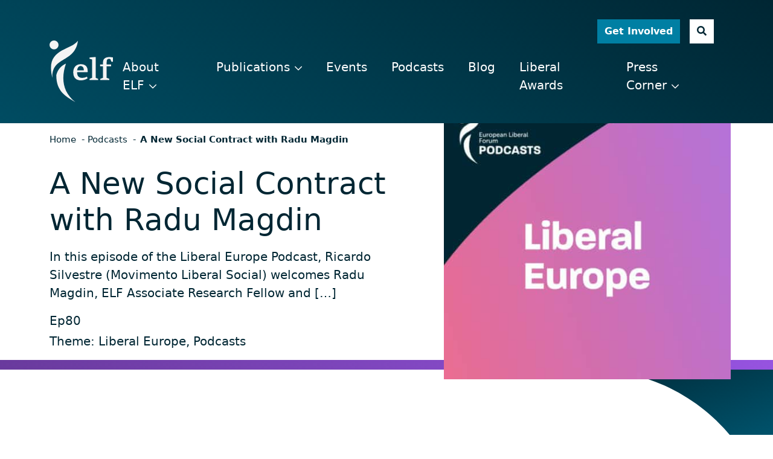

--- FILE ---
content_type: text/html; charset=UTF-8
request_url: https://liberalforum.eu/podcast/a-new-social-contract-with-radu-magdin/
body_size: 17316
content:
<!DOCTYPE html>
<html lang="en">
	<head>
		<!-- Required meta tags always come first -->
		<meta charset="UTF-8">
<script type="text/javascript">
/* <![CDATA[ */
var gform;gform||(document.addEventListener("gform_main_scripts_loaded",function(){gform.scriptsLoaded=!0}),document.addEventListener("gform/theme/scripts_loaded",function(){gform.themeScriptsLoaded=!0}),window.addEventListener("DOMContentLoaded",function(){gform.domLoaded=!0}),gform={domLoaded:!1,scriptsLoaded:!1,themeScriptsLoaded:!1,isFormEditor:()=>"function"==typeof InitializeEditor,callIfLoaded:function(o){return!(!gform.domLoaded||!gform.scriptsLoaded||!gform.themeScriptsLoaded&&!gform.isFormEditor()||(gform.isFormEditor()&&console.warn("The use of gform.initializeOnLoaded() is deprecated in the form editor context and will be removed in Gravity Forms 3.1."),o(),0))},initializeOnLoaded:function(o){gform.callIfLoaded(o)||(document.addEventListener("gform_main_scripts_loaded",()=>{gform.scriptsLoaded=!0,gform.callIfLoaded(o)}),document.addEventListener("gform/theme/scripts_loaded",()=>{gform.themeScriptsLoaded=!0,gform.callIfLoaded(o)}),window.addEventListener("DOMContentLoaded",()=>{gform.domLoaded=!0,gform.callIfLoaded(o)}))},hooks:{action:{},filter:{}},addAction:function(o,r,e,t){gform.addHook("action",o,r,e,t)},addFilter:function(o,r,e,t){gform.addHook("filter",o,r,e,t)},doAction:function(o){gform.doHook("action",o,arguments)},applyFilters:function(o){return gform.doHook("filter",o,arguments)},removeAction:function(o,r){gform.removeHook("action",o,r)},removeFilter:function(o,r,e){gform.removeHook("filter",o,r,e)},addHook:function(o,r,e,t,n){null==gform.hooks[o][r]&&(gform.hooks[o][r]=[]);var d=gform.hooks[o][r];null==n&&(n=r+"_"+d.length),gform.hooks[o][r].push({tag:n,callable:e,priority:t=null==t?10:t})},doHook:function(r,o,e){var t;if(e=Array.prototype.slice.call(e,1),null!=gform.hooks[r][o]&&((o=gform.hooks[r][o]).sort(function(o,r){return o.priority-r.priority}),o.forEach(function(o){"function"!=typeof(t=o.callable)&&(t=window[t]),"action"==r?t.apply(null,e):e[0]=t.apply(null,e)})),"filter"==r)return e[0]},removeHook:function(o,r,t,n){var e;null!=gform.hooks[o][r]&&(e=(e=gform.hooks[o][r]).filter(function(o,r,e){return!!(null!=n&&n!=o.tag||null!=t&&t!=o.priority)}),gform.hooks[o][r]=e)}});
/* ]]> */
</script>

		<meta name="viewport" content="width=device-width, initial-scale=1">
		<meta http-equiv="x-ua-compatible" content="ie=edge">

		<title>A New Social Contract with Radu Magdin - The European Liberal Forum</title>

		<meta name='robots' content='index, follow, max-image-preview:large, max-snippet:-1, max-video-preview:-1' />

	<!-- This site is optimized with the Yoast SEO plugin v26.7 - https://yoast.com/wordpress/plugins/seo/ -->
	<link rel="canonical" href="https://liberalforum.eu/podcast/a-new-social-contract-with-radu-magdin/" />
	<meta property="og:locale" content="en_GB" />
	<meta property="og:type" content="article" />
	<meta property="og:title" content="A New Social Contract with Radu Magdin - The European Liberal Forum" />
	<meta property="og:description" content="In this episode of the Liberal Europe Podcast, Ricardo Silvestre (Movimento Liberal Social) welcomes Radu Magdin,&nbsp;ELF Associate Research Fellow and [&hellip;]" />
	<meta property="og:url" content="https://liberalforum.eu/podcast/a-new-social-contract-with-radu-magdin/" />
	<meta property="og:site_name" content="The European Liberal Forum" />
	<meta property="article:modified_time" content="2022-02-04T10:35:52+00:00" />
	<meta property="og:image" content="https://liberalforum.eu/wp-content/uploads/2021/07/Banner-Podcast-Blog_new-1-1-500x500-1.jpg" />
	<meta property="og:image:width" content="500" />
	<meta property="og:image:height" content="500" />
	<meta property="og:image:type" content="image/jpeg" />
	<meta name="twitter:card" content="summary_large_image" />
	<meta name="twitter:label1" content="Estimated reading time" />
	<meta name="twitter:data1" content="1 minute" />
	<script type="application/ld+json" class="yoast-schema-graph">{"@context":"https://schema.org","@graph":[{"@type":"WebPage","@id":"https://liberalforum.eu/podcast/a-new-social-contract-with-radu-magdin/","url":"https://liberalforum.eu/podcast/a-new-social-contract-with-radu-magdin/","name":"A New Social Contract with Radu Magdin - The European Liberal Forum","isPartOf":{"@id":"https://liberalforum.eu/#website"},"primaryImageOfPage":{"@id":"https://liberalforum.eu/podcast/a-new-social-contract-with-radu-magdin/#primaryimage"},"image":{"@id":"https://liberalforum.eu/podcast/a-new-social-contract-with-radu-magdin/#primaryimage"},"thumbnailUrl":"https://liberalforum.eu/wp-content/uploads/2021/07/Banner-Podcast-Blog_new-1-1-500x500-1.jpg","datePublished":"2021-07-23T09:29:00+00:00","dateModified":"2022-02-04T10:35:52+00:00","breadcrumb":{"@id":"https://liberalforum.eu/podcast/a-new-social-contract-with-radu-magdin/#breadcrumb"},"inLanguage":"en-GB","potentialAction":[{"@type":"ReadAction","target":["https://liberalforum.eu/podcast/a-new-social-contract-with-radu-magdin/"]}]},{"@type":"ImageObject","inLanguage":"en-GB","@id":"https://liberalforum.eu/podcast/a-new-social-contract-with-radu-magdin/#primaryimage","url":"https://liberalforum.eu/wp-content/uploads/2021/07/Banner-Podcast-Blog_new-1-1-500x500-1.jpg","contentUrl":"https://liberalforum.eu/wp-content/uploads/2021/07/Banner-Podcast-Blog_new-1-1-500x500-1.jpg","width":500,"height":500,"caption":"Liberal Europe"},{"@type":"BreadcrumbList","@id":"https://liberalforum.eu/podcast/a-new-social-contract-with-radu-magdin/#breadcrumb","itemListElement":[{"@type":"ListItem","position":1,"name":"Home","item":"https://liberalforum.eu/"},{"@type":"ListItem","position":2,"name":"Podcasts","item":"https://liberalforum.eu/updates/podcasts/"},{"@type":"ListItem","position":3,"name":"A New Social Contract with Radu Magdin"}]},{"@type":"WebSite","@id":"https://liberalforum.eu/#website","url":"https://liberalforum.eu/","name":"The European Liberal Forum","description":"Connecting Europeans with liberal ideas","potentialAction":[{"@type":"SearchAction","target":{"@type":"EntryPoint","urlTemplate":"https://liberalforum.eu/?s={search_term_string}"},"query-input":{"@type":"PropertyValueSpecification","valueRequired":true,"valueName":"search_term_string"}}],"inLanguage":"en-GB"}]}</script>
	<!-- / Yoast SEO plugin. -->


<link rel='dns-prefetch' href='//cc.cdn.civiccomputing.com' />
<link rel='dns-prefetch' href='//maps.googleapis.com' />
<link rel='dns-prefetch' href='//kit.fontawesome.com' />
<link rel='dns-prefetch' href='//static.addtoany.com' />
<link rel='dns-prefetch' href='//www.googletagmanager.com' />
<link rel='dns-prefetch' href='//use.typekit.net' />
<style id='wp-img-auto-sizes-contain-inline-css' type='text/css'>
img:is([sizes=auto i],[sizes^="auto," i]){contain-intrinsic-size:3000px 1500px}
/*# sourceURL=wp-img-auto-sizes-contain-inline-css */
</style>
<style id='classic-theme-styles-inline-css' type='text/css'>
/*! This file is auto-generated */
.wp-block-button__link{color:#fff;background-color:#32373c;border-radius:9999px;box-shadow:none;text-decoration:none;padding:calc(.667em + 2px) calc(1.333em + 2px);font-size:1.125em}.wp-block-file__button{background:#32373c;color:#fff;text-decoration:none}
/*# sourceURL=/wp-includes/css/classic-themes.min.css */
</style>
<link rel='stylesheet' id='typekit-css' href='//use.typekit.net/ivp7kdd.css?ver=1.0' type='text/css' media='all' />
<link rel='stylesheet' id='main-css' href='https://liberalforum.eu/wp-content/themes/elf-wp/dist/css/app.css?ver=1.2' type='text/css' media='all' />
<link rel='stylesheet' id='wp-block-paragraph-css' href='https://liberalforum.eu/wp-includes/blocks/paragraph/style.min.css?ver=6.9' type='text/css' media='all' />
<link rel='stylesheet' id='wp-block-heading-css' href='https://liberalforum.eu/wp-includes/blocks/heading/style.min.css?ver=6.9' type='text/css' media='all' />
<script type="text/javascript" src="https://liberalforum.eu/wp-includes/js/jquery/jquery.min.js?ver=3.7.1" id="jquery-core-js"></script>
<script type="text/javascript" src="https://liberalforum.eu/wp-includes/js/jquery/jquery-migrate.min.js?ver=3.4.1" id="jquery-migrate-js"></script>
<script type="text/javascript" id="raiser-load-more-js-extra">
/* <![CDATA[ */
var raiser = {"ajax_url":"https://liberalforum.eu/wp-admin/admin-ajax.php"};
//# sourceURL=raiser-load-more-js-extra
/* ]]> */
</script>
<script type="text/javascript" src="https://liberalforum.eu/wp-content/mu-plugins/raiser-wp/pro/load-more/load-more.js?v=1.1&amp;ver=6.9" id="raiser-load-more-js"></script>

<!-- Google tag (gtag.js) snippet added by Site Kit -->
<!-- Google Analytics snippet added by Site Kit -->
<script type="text/javascript" src="https://www.googletagmanager.com/gtag/js?id=G-CQHBG93HZ2" id="google_gtagjs-js" async></script>
<script type="text/javascript" id="google_gtagjs-js-after">
/* <![CDATA[ */
window.dataLayer = window.dataLayer || [];function gtag(){dataLayer.push(arguments);}
gtag("set","linker",{"domains":["liberalforum.eu"]});
gtag("js", new Date());
gtag("set", "developer_id.dZTNiMT", true);
gtag("config", "G-CQHBG93HZ2");
//# sourceURL=google_gtagjs-js-after
/* ]]> */
</script>
<link rel='shortlink' href='https://liberalforum.eu/?p=4585' />
<meta name="generator" content="Site Kit by Google 1.170.0" /><link rel="icon" href="https://liberalforum.eu/wp-content/uploads/2021/06/cropped-Fav-Icon-32x32.png" sizes="32x32" />
<link rel="icon" href="https://liberalforum.eu/wp-content/uploads/2021/06/cropped-Fav-Icon-192x192.png" sizes="192x192" />
<link rel="apple-touch-icon" href="https://liberalforum.eu/wp-content/uploads/2021/06/cropped-Fav-Icon-180x180.png" />
<meta name="msapplication-TileImage" content="https://liberalforum.eu/wp-content/uploads/2021/06/cropped-Fav-Icon-270x270.png" />
		
	<style id='wp-block-embed-inline-css' type='text/css'>
.wp-block-embed.alignleft,.wp-block-embed.alignright,.wp-block[data-align=left]>[data-type="core/embed"],.wp-block[data-align=right]>[data-type="core/embed"]{max-width:360px;width:100%}.wp-block-embed.alignleft .wp-block-embed__wrapper,.wp-block-embed.alignright .wp-block-embed__wrapper,.wp-block[data-align=left]>[data-type="core/embed"] .wp-block-embed__wrapper,.wp-block[data-align=right]>[data-type="core/embed"] .wp-block-embed__wrapper{min-width:280px}.wp-block-cover .wp-block-embed{min-height:240px;min-width:320px}.wp-block-embed{overflow-wrap:break-word}.wp-block-embed :where(figcaption){margin-bottom:1em;margin-top:.5em}.wp-block-embed iframe{max-width:100%}.wp-block-embed__wrapper{position:relative}.wp-embed-responsive .wp-has-aspect-ratio .wp-block-embed__wrapper:before{content:"";display:block;padding-top:50%}.wp-embed-responsive .wp-has-aspect-ratio iframe{bottom:0;height:100%;left:0;position:absolute;right:0;top:0;width:100%}.wp-embed-responsive .wp-embed-aspect-21-9 .wp-block-embed__wrapper:before{padding-top:42.85%}.wp-embed-responsive .wp-embed-aspect-18-9 .wp-block-embed__wrapper:before{padding-top:50%}.wp-embed-responsive .wp-embed-aspect-16-9 .wp-block-embed__wrapper:before{padding-top:56.25%}.wp-embed-responsive .wp-embed-aspect-4-3 .wp-block-embed__wrapper:before{padding-top:75%}.wp-embed-responsive .wp-embed-aspect-1-1 .wp-block-embed__wrapper:before{padding-top:100%}.wp-embed-responsive .wp-embed-aspect-9-16 .wp-block-embed__wrapper:before{padding-top:177.77%}.wp-embed-responsive .wp-embed-aspect-1-2 .wp-block-embed__wrapper:before{padding-top:200%}
/*# sourceURL=https://liberalforum.eu/wp-includes/blocks/embed/style.min.css */
</style>
<style id='global-styles-inline-css' type='text/css'>
:root{--wp--preset--aspect-ratio--square: 1;--wp--preset--aspect-ratio--4-3: 4/3;--wp--preset--aspect-ratio--3-4: 3/4;--wp--preset--aspect-ratio--3-2: 3/2;--wp--preset--aspect-ratio--2-3: 2/3;--wp--preset--aspect-ratio--16-9: 16/9;--wp--preset--aspect-ratio--9-16: 9/16;--wp--preset--color--black: #000000;--wp--preset--color--cyan-bluish-gray: #abb8c3;--wp--preset--color--white: #ffffff;--wp--preset--color--pale-pink: #f78da7;--wp--preset--color--vivid-red: #cf2e2e;--wp--preset--color--luminous-vivid-orange: #ff6900;--wp--preset--color--luminous-vivid-amber: #fcb900;--wp--preset--color--light-green-cyan: #7bdcb5;--wp--preset--color--vivid-green-cyan: #00d084;--wp--preset--color--pale-cyan-blue: #8ed1fc;--wp--preset--color--vivid-cyan-blue: #0693e3;--wp--preset--color--vivid-purple: #9b51e0;--wp--preset--gradient--vivid-cyan-blue-to-vivid-purple: linear-gradient(135deg,rgb(6,147,227) 0%,rgb(155,81,224) 100%);--wp--preset--gradient--light-green-cyan-to-vivid-green-cyan: linear-gradient(135deg,rgb(122,220,180) 0%,rgb(0,208,130) 100%);--wp--preset--gradient--luminous-vivid-amber-to-luminous-vivid-orange: linear-gradient(135deg,rgb(252,185,0) 0%,rgb(255,105,0) 100%);--wp--preset--gradient--luminous-vivid-orange-to-vivid-red: linear-gradient(135deg,rgb(255,105,0) 0%,rgb(207,46,46) 100%);--wp--preset--gradient--very-light-gray-to-cyan-bluish-gray: linear-gradient(135deg,rgb(238,238,238) 0%,rgb(169,184,195) 100%);--wp--preset--gradient--cool-to-warm-spectrum: linear-gradient(135deg,rgb(74,234,220) 0%,rgb(151,120,209) 20%,rgb(207,42,186) 40%,rgb(238,44,130) 60%,rgb(251,105,98) 80%,rgb(254,248,76) 100%);--wp--preset--gradient--blush-light-purple: linear-gradient(135deg,rgb(255,206,236) 0%,rgb(152,150,240) 100%);--wp--preset--gradient--blush-bordeaux: linear-gradient(135deg,rgb(254,205,165) 0%,rgb(254,45,45) 50%,rgb(107,0,62) 100%);--wp--preset--gradient--luminous-dusk: linear-gradient(135deg,rgb(255,203,112) 0%,rgb(199,81,192) 50%,rgb(65,88,208) 100%);--wp--preset--gradient--pale-ocean: linear-gradient(135deg,rgb(255,245,203) 0%,rgb(182,227,212) 50%,rgb(51,167,181) 100%);--wp--preset--gradient--electric-grass: linear-gradient(135deg,rgb(202,248,128) 0%,rgb(113,206,126) 100%);--wp--preset--gradient--midnight: linear-gradient(135deg,rgb(2,3,129) 0%,rgb(40,116,252) 100%);--wp--preset--font-size--small: 13px;--wp--preset--font-size--medium: 20px;--wp--preset--font-size--large: 36px;--wp--preset--font-size--x-large: 42px;--wp--preset--spacing--20: 0.44rem;--wp--preset--spacing--30: 0.67rem;--wp--preset--spacing--40: 1rem;--wp--preset--spacing--50: 1.5rem;--wp--preset--spacing--60: 2.25rem;--wp--preset--spacing--70: 3.38rem;--wp--preset--spacing--80: 5.06rem;--wp--preset--shadow--natural: 6px 6px 9px rgba(0, 0, 0, 0.2);--wp--preset--shadow--deep: 12px 12px 50px rgba(0, 0, 0, 0.4);--wp--preset--shadow--sharp: 6px 6px 0px rgba(0, 0, 0, 0.2);--wp--preset--shadow--outlined: 6px 6px 0px -3px rgb(255, 255, 255), 6px 6px rgb(0, 0, 0);--wp--preset--shadow--crisp: 6px 6px 0px rgb(0, 0, 0);}:where(.is-layout-flex){gap: 0.5em;}:where(.is-layout-grid){gap: 0.5em;}body .is-layout-flex{display: flex;}.is-layout-flex{flex-wrap: wrap;align-items: center;}.is-layout-flex > :is(*, div){margin: 0;}body .is-layout-grid{display: grid;}.is-layout-grid > :is(*, div){margin: 0;}:where(.wp-block-columns.is-layout-flex){gap: 2em;}:where(.wp-block-columns.is-layout-grid){gap: 2em;}:where(.wp-block-post-template.is-layout-flex){gap: 1.25em;}:where(.wp-block-post-template.is-layout-grid){gap: 1.25em;}.has-black-color{color: var(--wp--preset--color--black) !important;}.has-cyan-bluish-gray-color{color: var(--wp--preset--color--cyan-bluish-gray) !important;}.has-white-color{color: var(--wp--preset--color--white) !important;}.has-pale-pink-color{color: var(--wp--preset--color--pale-pink) !important;}.has-vivid-red-color{color: var(--wp--preset--color--vivid-red) !important;}.has-luminous-vivid-orange-color{color: var(--wp--preset--color--luminous-vivid-orange) !important;}.has-luminous-vivid-amber-color{color: var(--wp--preset--color--luminous-vivid-amber) !important;}.has-light-green-cyan-color{color: var(--wp--preset--color--light-green-cyan) !important;}.has-vivid-green-cyan-color{color: var(--wp--preset--color--vivid-green-cyan) !important;}.has-pale-cyan-blue-color{color: var(--wp--preset--color--pale-cyan-blue) !important;}.has-vivid-cyan-blue-color{color: var(--wp--preset--color--vivid-cyan-blue) !important;}.has-vivid-purple-color{color: var(--wp--preset--color--vivid-purple) !important;}.has-black-background-color{background-color: var(--wp--preset--color--black) !important;}.has-cyan-bluish-gray-background-color{background-color: var(--wp--preset--color--cyan-bluish-gray) !important;}.has-white-background-color{background-color: var(--wp--preset--color--white) !important;}.has-pale-pink-background-color{background-color: var(--wp--preset--color--pale-pink) !important;}.has-vivid-red-background-color{background-color: var(--wp--preset--color--vivid-red) !important;}.has-luminous-vivid-orange-background-color{background-color: var(--wp--preset--color--luminous-vivid-orange) !important;}.has-luminous-vivid-amber-background-color{background-color: var(--wp--preset--color--luminous-vivid-amber) !important;}.has-light-green-cyan-background-color{background-color: var(--wp--preset--color--light-green-cyan) !important;}.has-vivid-green-cyan-background-color{background-color: var(--wp--preset--color--vivid-green-cyan) !important;}.has-pale-cyan-blue-background-color{background-color: var(--wp--preset--color--pale-cyan-blue) !important;}.has-vivid-cyan-blue-background-color{background-color: var(--wp--preset--color--vivid-cyan-blue) !important;}.has-vivid-purple-background-color{background-color: var(--wp--preset--color--vivid-purple) !important;}.has-black-border-color{border-color: var(--wp--preset--color--black) !important;}.has-cyan-bluish-gray-border-color{border-color: var(--wp--preset--color--cyan-bluish-gray) !important;}.has-white-border-color{border-color: var(--wp--preset--color--white) !important;}.has-pale-pink-border-color{border-color: var(--wp--preset--color--pale-pink) !important;}.has-vivid-red-border-color{border-color: var(--wp--preset--color--vivid-red) !important;}.has-luminous-vivid-orange-border-color{border-color: var(--wp--preset--color--luminous-vivid-orange) !important;}.has-luminous-vivid-amber-border-color{border-color: var(--wp--preset--color--luminous-vivid-amber) !important;}.has-light-green-cyan-border-color{border-color: var(--wp--preset--color--light-green-cyan) !important;}.has-vivid-green-cyan-border-color{border-color: var(--wp--preset--color--vivid-green-cyan) !important;}.has-pale-cyan-blue-border-color{border-color: var(--wp--preset--color--pale-cyan-blue) !important;}.has-vivid-cyan-blue-border-color{border-color: var(--wp--preset--color--vivid-cyan-blue) !important;}.has-vivid-purple-border-color{border-color: var(--wp--preset--color--vivid-purple) !important;}.has-vivid-cyan-blue-to-vivid-purple-gradient-background{background: var(--wp--preset--gradient--vivid-cyan-blue-to-vivid-purple) !important;}.has-light-green-cyan-to-vivid-green-cyan-gradient-background{background: var(--wp--preset--gradient--light-green-cyan-to-vivid-green-cyan) !important;}.has-luminous-vivid-amber-to-luminous-vivid-orange-gradient-background{background: var(--wp--preset--gradient--luminous-vivid-amber-to-luminous-vivid-orange) !important;}.has-luminous-vivid-orange-to-vivid-red-gradient-background{background: var(--wp--preset--gradient--luminous-vivid-orange-to-vivid-red) !important;}.has-very-light-gray-to-cyan-bluish-gray-gradient-background{background: var(--wp--preset--gradient--very-light-gray-to-cyan-bluish-gray) !important;}.has-cool-to-warm-spectrum-gradient-background{background: var(--wp--preset--gradient--cool-to-warm-spectrum) !important;}.has-blush-light-purple-gradient-background{background: var(--wp--preset--gradient--blush-light-purple) !important;}.has-blush-bordeaux-gradient-background{background: var(--wp--preset--gradient--blush-bordeaux) !important;}.has-luminous-dusk-gradient-background{background: var(--wp--preset--gradient--luminous-dusk) !important;}.has-pale-ocean-gradient-background{background: var(--wp--preset--gradient--pale-ocean) !important;}.has-electric-grass-gradient-background{background: var(--wp--preset--gradient--electric-grass) !important;}.has-midnight-gradient-background{background: var(--wp--preset--gradient--midnight) !important;}.has-small-font-size{font-size: var(--wp--preset--font-size--small) !important;}.has-medium-font-size{font-size: var(--wp--preset--font-size--medium) !important;}.has-large-font-size{font-size: var(--wp--preset--font-size--large) !important;}.has-x-large-font-size{font-size: var(--wp--preset--font-size--x-large) !important;}
/*# sourceURL=global-styles-inline-css */
</style>
<link rel='stylesheet' id='gform_basic-css' href='https://liberalforum.eu/wp-content/plugins/gravityforms/assets/css/dist/basic.min.css?ver=2.9.25' type='text/css' media='all' />
<link rel='stylesheet' id='gform_theme_components-css' href='https://liberalforum.eu/wp-content/plugins/gravityforms/assets/css/dist/theme-components.min.css?ver=2.9.25' type='text/css' media='all' />
<link rel='stylesheet' id='gform_theme-css' href='https://liberalforum.eu/wp-content/plugins/gravityforms/assets/css/dist/theme.min.css?ver=2.9.25' type='text/css' media='all' />
</head>

	<body class="wp-singular podcast-template-default single single-podcast postid-4585 wp-theme-elf-wp">

		<nav class="navbar navbar-expand-md ">

			<div class="container">
				
				<a class="navbar-brand" href="https://liberalforum.eu"><svg xmlns="http://www.w3.org/2000/svg" viewBox="0 0 105.113 102.866">
  <g transform="translate(-269.881 -328.332)">
    <path d="M277.354,343.279a7.474,7.474,0,1,0-7.473-7.477,7.487,7.487,0,0,0,7.473,7.477" transform="translate(0 0)" fill="#f4f4f4"/>
    <path d="M315.247,328.478c-12.574,17.017-54.984,12.433-42.377,61.9-1.394-36.67,37.19-24.013,42.377-61.9" transform="translate(1.761 0.381)" fill="#f4f4f4"/>
    <path d="M289,338.993c-8.131,3.915-13.7,10.146-16,19.162-.336,27.178,15.745,35.973,31.476,45.195C282.49,385.792,281.168,362.074,289,338.993" transform="translate(8.136 27.848)" fill="#f4f4f4"/>
    <path d="M304.614,352.555H287.2v.625c0,6.108,3.078,8.98,8.46,8.98a16.866,16.866,0,0,0,7.86-1.932l.99,2.662a19.957,19.957,0,0,1-11.1,3.446c-7.911,0-12.639-4.541-12.639-13.466,0-7.882,4.4-13.574,12.527-13.574,7.748,0,11.378,4.335,11.378,11.172,0,.784,0,1.514-.061,2.088m-11.591-10.179c-3.572,0-5.44,3.291-5.769,7.307H298.3c.054-4.071-1.7-7.307-5.277-7.307" transform="translate(28.444 28.637)" fill="#f4f4f4"/>
    <path d="M288.26,374.413v-1.929a18.859,18.859,0,0,1,4.071-1.777V339.964a29.418,29.418,0,0,0-4.013-1.047v-2.138a46.724,46.724,0,0,1,10.11-.733v34.662a17.907,17.907,0,0,1,4.067,1.777v1.929" transform="translate(48.008 20.089)" fill="#f4f4f4"/>
    <path d="M311.845,343.741a15.3,15.3,0,0,1-1.647-4.23,5.281,5.281,0,0,0-2.416-.524c-3.027,0-3.847,1.987-3.847,5.588v3.756h7.474v3.132h-7.474v19.267a23.8,23.8,0,0,1,4.5,1.665v2.041H293.383V372.4a20.865,20.865,0,0,1,4.446-1.665V351.464h-4.721v-3.132h4.721v-3.077c0-5.689,3.081-9.24,10.555-9.24a24.914,24.914,0,0,1,5.935.625v7.1" transform="translate(60.675 20.069)" fill="#f4f4f4"/>
  </g>
</svg></a>
				
							
					<button class="nav-collapse__toggle" type="button" aria-controls="nav-collapse" aria-expanded="false" aria-label="Toggle navigation">
						<i class="far fa-fw fa-bars"></i>
						<i class="far fa-fw fa-times"></i>
						<span class="sr-only">Toggle Navigation</span>
					</button>

					<div class="nav-collapse" id="nav-collapse">
						
						<div id="main-nav" class="menu-main-menu-container"><ul id="menu-main-menu" class="navbar-nav"><li id="menu-item-59" class="menu-item menu-item-type-post_type menu-item-object-page menu-item-has-children menu-item-59"><a href="https://liberalforum.eu/about-elf/">About ELF<span class="xs-nav-toggle"><i class="far fa-chevron-down fa-fw"></i></span></a>
<ul class="sub-menu">
	<li id="menu-item-60" class="menu-item menu-item-type-post_type menu-item-object-page menu-item-has-children menu-item-60"><a href="https://liberalforum.eu/about-elf/who-we-are/">Who we are<span class="xs-nav-toggle"><i class="far fa-chevron-down fa-fw"></i></span></a>
	<ul class="sub-menu">
		<li id="menu-item-61" class="menu-item menu-item-type-post_type menu-item-object-page menu-item-61"><a href="https://liberalforum.eu/about-elf/who-we-are/member-organisations/">Member organisations<span class="xs-nav-toggle"><i class="far fa-chevron-down fa-fw"></i></span></a></li>
		<li id="menu-item-62" class="menu-item menu-item-type-post_type menu-item-object-page menu-item-62"><a href="https://liberalforum.eu/about-elf/who-we-are/board-members/">Board members<span class="xs-nav-toggle"><i class="far fa-chevron-down fa-fw"></i></span></a></li>
		<li id="menu-item-2679" class="menu-item menu-item-type-custom menu-item-object-custom menu-item-2679"><a href="https://liberalforum.eu/about-elf/who-we-are/secretariat//">Secretariat<span class="xs-nav-toggle"><i class="far fa-chevron-down fa-fw"></i></span></a></li>
		<li id="menu-item-9561" class="menu-item menu-item-type-post_type menu-item-object-page menu-item-9561"><a href="https://liberalforum.eu/about-elf/who-we-are/fellows/">Fellows<span class="xs-nav-toggle"><i class="far fa-chevron-down fa-fw"></i></span></a></li>
		<li id="menu-item-8033" class="menu-item menu-item-type-post_type menu-item-object-page menu-item-8033"><a href="https://liberalforum.eu/work-with-us/">Work With Us<span class="xs-nav-toggle"><i class="far fa-chevron-down fa-fw"></i></span></a></li>
	</ul>
</li>
	<li id="menu-item-781" class="menu-item menu-item-type-post_type menu-item-object-page menu-item-781"><a href="https://liberalforum.eu/think-tank/research-areas/">Research Areas<span class="xs-nav-toggle"><i class="far fa-chevron-down fa-fw"></i></span></a></li>
	<li id="menu-item-71" class="menu-item menu-item-type-post_type menu-item-object-page menu-item-71"><a href="https://liberalforum.eu/about-elf/working-groups/">Working Groups<span class="xs-nav-toggle"><i class="far fa-chevron-down fa-fw"></i></span></a></li>
	<li id="menu-item-65" class="menu-item menu-item-type-post_type menu-item-object-page menu-item-65"><a href="https://liberalforum.eu/about-elf/statutes/">Statutes<span class="xs-nav-toggle"><i class="far fa-chevron-down fa-fw"></i></span></a></li>
	<li id="menu-item-2061" class="menu-item menu-item-type-post_type menu-item-object-page menu-item-2061"><a href="https://liberalforum.eu/about-elf/annual-reports/">Annual Reports<span class="xs-nav-toggle"><i class="far fa-chevron-down fa-fw"></i></span></a></li>
	<li id="menu-item-66" class="menu-item menu-item-type-post_type menu-item-object-page menu-item-66"><a href="https://liberalforum.eu/about-elf/financial-reports/">Financial reports<span class="xs-nav-toggle"><i class="far fa-chevron-down fa-fw"></i></span></a></li>
</ul>
</li>
<li id="menu-item-113" class="menu-item menu-item-type-post_type menu-item-object-page menu-item-has-children menu-item-113"><a href="https://liberalforum.eu/publications/">Publications<span class="xs-nav-toggle"><i class="far fa-chevron-down fa-fw"></i></span></a>
<ul class="sub-menu">
	<li id="menu-item-68" class="menu-item menu-item-type-post_type menu-item-object-page menu-item-68"><a href="https://liberalforum.eu/publications/elf-papers/">ELF papers<span class="xs-nav-toggle"><i class="far fa-chevron-down fa-fw"></i></span></a></li>
	<li id="menu-item-2829" class="menu-item menu-item-type-post_type menu-item-object-page menu-item-2829"><a href="https://liberalforum.eu/think-tank/renew-europe-position-papers/">Renew Europe Position Papers<span class="xs-nav-toggle"><i class="far fa-chevron-down fa-fw"></i></span></a></li>
	<li id="menu-item-4721" class="menu-item menu-item-type-post_type menu-item-object-page menu-item-4721"><a href="https://liberalforum.eu/think-tank/feu-journal/">Future Europe Journal<span class="xs-nav-toggle"><i class="far fa-chevron-down fa-fw"></i></span></a></li>
	<li id="menu-item-9921" class="menu-item menu-item-type-post_type menu-item-object-page menu-item-9921"><a href="https://liberalforum.eu/publications/innovation-policy-lab/">Innovation Policy Lab<span class="xs-nav-toggle"><i class="far fa-chevron-down fa-fw"></i></span></a></li>
	<li id="menu-item-7319" class="menu-item menu-item-type-post_type menu-item-object-page menu-item-7319"><a href="https://liberalforum.eu/publications/technopolitics/">Techno-Politics<span class="xs-nav-toggle"><i class="far fa-chevron-down fa-fw"></i></span></a></li>
	<li id="menu-item-70" class="menu-item menu-item-type-post_type menu-item-object-page menu-item-70"><a href="https://liberalforum.eu/think-tank/liberal-reads/">Liberal Reads<span class="xs-nav-toggle"><i class="far fa-chevron-down fa-fw"></i></span></a></li>
	<li id="menu-item-788" class="menu-item menu-item-type-post_type menu-item-object-page menu-item-788"><a href="https://liberalforum.eu/think-tank/submissions/">Submissions<span class="xs-nav-toggle"><i class="far fa-chevron-down fa-fw"></i></span></a></li>
</ul>
</li>
<li id="menu-item-2670" class="menu-item menu-item-type-post_type menu-item-object-page menu-item-2670"><a href="https://liberalforum.eu/events/">Events<span class="xs-nav-toggle"><i class="far fa-chevron-down fa-fw"></i></span></a></li>
<li id="menu-item-78" class="menu-item menu-item-type-post_type menu-item-object-page menu-item-78"><a href="https://liberalforum.eu/podcasts/">Podcasts<span class="xs-nav-toggle"><i class="far fa-chevron-down fa-fw"></i></span></a></li>
<li id="menu-item-114" class="menu-item menu-item-type-post_type menu-item-object-page current_page_parent menu-item-114"><a href="https://liberalforum.eu/blog/">Blog<span class="xs-nav-toggle"><i class="far fa-chevron-down fa-fw"></i></span></a></li>
<li id="menu-item-9423" class="menu-item menu-item-type-post_type menu-item-object-page menu-item-9423"><a href="https://liberalforum.eu/liberalawards/">Liberal Awards<span class="xs-nav-toggle"><i class="far fa-chevron-down fa-fw"></i></span></a></li>
<li id="menu-item-7763" class="menu-item menu-item-type-post_type menu-item-object-page menu-item-has-children menu-item-7763"><a href="https://liberalforum.eu/contact/press-corner/">Press Corner<span class="xs-nav-toggle"><i class="far fa-chevron-down fa-fw"></i></span></a>
<ul class="sub-menu">
	<li id="menu-item-7762" class="menu-item menu-item-type-post_type menu-item-object-page menu-item-7762"><a href="https://liberalforum.eu/newsroom/">Newsroom<span class="xs-nav-toggle"><i class="far fa-chevron-down fa-fw"></i></span></a></li>
</ul>
</li>
</ul></div>
						<div class="nav-collapse__top">
							<div id="quick-links" class="menu-quick-links-container"><ul id="menu-quick-links" class="quick-links"><li id="menu-item-7759" class="menu-item menu-item-type-post_type menu-item-object-page menu-item-7759"><a href="https://liberalforum.eu/get-involved/">Get Involved</a></li>
</ul></div><a href="https://liberalforum.eu?s=" class="nav__search-btn"><i class="fas fa-search"><span class="sr-only">Search</span></i></a>						</div>
					</div>

							</div>

			<div class="search-wrapper" id="search-wrapper">
				<div class="container">
					<form role="search" method="get" id="searchform" class="searchform" action="https://liberalforum.eu">
	<div class="d-flex align-items-stretch ">
		<div class="input-group">
		 	<span class="input-group-text bg-white" id="search-field-label"><i class="fas fa-search"></i></span>
			<input class="form-control" type="text" value="" placeholder="Search" name="s" id="s" aria-describedby="search-field-label">
		</div>
		<button class="btn btn-solid btn-elf-ink text-start pe-5" type="submit" form="searchform" value="Search">Search</button>
	</div>
</form>				</div>
			</div>

		</nav>

		<div class="yoast-breadcrumbs"><div class="container" id="breadcrumbs"><span><span><a href="https://liberalforum.eu/">Home</a></span> - <span><a href="https://liberalforum.eu/updates/podcasts/">Podcasts</a></span> - <span class="breadcrumb_last" aria-current="page">A New Social Contract with Radu Magdin</span></span></div></div>







	<div class="page-header page-header--purple">
	<div class="container">
		<div class="row">
			<div class="col-12 col-lg-7">
				<div class="pe-5">
					<h1 class="page-header__title">A New Social Contract with Radu Magdin</h1>
					<p>In this episode of the Liberal Europe Podcast, Ricardo Silvestre (Movimento Liberal Social) welcomes Radu Magdin,&nbsp;ELF Associate Research Fellow and [&hellip;]</p>

					<div class="single-post-meta">

						
															<p class="mb-1"><strong>Ep80</strong></p>
														

						<ul class="single-post-meta__list">

							
														<li><strong>Theme: </strong>Liberal Europe<span class="comma">, </span>Podcasts<span class="comma">, </span></li>
														
														
														
							
						</ul>
					</div>
				</div>
				<div class="page-header__border "></div>
				<div class="page-header__curve"><svg xmlns="http://www.w3.org/2000/svg" viewBox="0 0 310.673 310.672">
  <defs>
    <linearGradient id="svg-curve-start-linear-gradient" x1="-0.189" y1="0.649" x2="1.114" y2="0.183" gradientUnits="objectBoundingBox">
      <stop offset="0" stop-color="#002633"/>
      <stop offset="0.485" stop-color="#004f67"/>
      <stop offset="1" stop-color="#007394"/>
      <stop offset="1" stop-color="#007fa3"/>
    </linearGradient>
  </defs>
  <path d="M310.672,0C139.092,0,0,139.093,0,310.673V0Z" transform="translate(310.673) rotate(90)" fill="url(#svg-curve-start-linear-gradient)"/>
</svg>
</div>
			</div>
			<div class="col-12 col-lg-5 page-header__image-col">
				<div class="page-header__image">
					<img width="500" height="500" src="https://liberalforum.eu/wp-content/uploads/2021/07/Banner-Podcast-Blog_new-1-1-500x500-1.jpg" class="img-fluid" alt="Liberal Europe" decoding="async" fetchpriority="high" srcset="https://liberalforum.eu/wp-content/uploads/2021/07/Banner-Podcast-Blog_new-1-1-500x500-1.jpg 500w, https://liberalforum.eu/wp-content/uploads/2021/07/Banner-Podcast-Blog_new-1-1-500x500-1-300x300.jpg 300w, https://liberalforum.eu/wp-content/uploads/2021/07/Banner-Podcast-Blog_new-1-1-500x500-1-150x150.jpg 150w" sizes="(max-width: 500px) 100vw, 500px" />				</div>
			</div>
		</div>
	</div>
</div>
	
		<div class="elf__block"><div class="elf__block-content">
<figure class="wp-block-embed is-type-rich is-provider-soundcloud wp-block-embed-soundcloud"><div class="wp-block-embed__wrapper">
<div class="embed-container"><iframe title="Ep80 A New Social Contract With Radu Magdin by European Liberal Forum" width="500" height="400" scrolling="no" frameborder="no" src="https://w.soundcloud.com/player/?visual=true&#038;url=https%3A%2F%2Fapi.soundcloud.com%2Ftracks%2F1091682094&#038;show_artwork=true&#038;maxheight=750&#038;maxwidth=500"></iframe></div>
</div></figure>
</div></div>

<div class="elf__block"><div class="elf__block-content">
<p>In this episode of the Liberal Europe Podcast, Ricardo Silvestre (Movimento Liberal Social) welcomes Radu Magdin,&nbsp;ELF Associate Research Fellow and a&nbsp;Romanian Analyst and Think Tanker. They talk about Radu’s&nbsp;<a href="https://archive.liberalforum.eu/publications/conference-on-the-future-of-europe-towards-a-new-social-contract-and-a-europe-that-works-for-everyone/">policy paper</a>&nbsp;“Conference on the Future of Europe: Towards a New Social Contract and a Europe that Works for Everyone”.</p>
</div></div>

<div class="elf__block"><div class="elf__block-content">
<p>This podcast is produced by the European Liberal Forum in collaboration with the Movimento Liberal Social with the financial support of the European Parliament. Neither the European Parliament nor the European Liberal Forum are responsible for the content or for any use that be made of it.</p>
</div></div>

<div class="elf__block"><div class="elf__block-content">
<h3 class="wp-block-heading" id="show-notes"><strong>Show notes&nbsp;</strong></h3>
</div></div>

<div class="elf__block"><div class="elf__block-content">
<p>The podcast, as well as previous episodes, is available on&nbsp;<a href="https://soundcloud.com/user-628442269" target="_blank" rel="noreferrer noopener">Soundcloud</a>,&nbsp;<a href="https://podcasts.apple.com/be/podcast/liberal-europe-podcast/id1467620293" target="_blank" rel="noreferrer noopener">Apple Podcast,&nbsp;</a><a href="https://www.stitcher.com/podcast/liberal-europe-podcast" target="_blank" rel="noreferrer noopener">Stitcher</a>&nbsp;and&nbsp;<a href="https://open.spotify.com/show/1PYQ5zRlm6a9V5Lf0tXDez" target="_blank" rel="noreferrer noopener">Spotify</a>.</p>
</div></div>

<div class="elf__block"><div class="elf__block-content">
<p>You can follow Radu on&nbsp;<a href="https://twitter.com/radumagdin" target="_blank" rel="noreferrer noopener">Twitter</a>, on&nbsp;<a href="https://www.facebook.com/radu.magdin" target="_blank" rel="noreferrer noopener">Facebook</a>, and know some of his work on&nbsp;<a href="https://www.linkedin.com/today/author/radumagdin" target="_blank" rel="noreferrer noopener">Linkedin</a>&nbsp;and on the&nbsp;<a href="https://archive.liberalforum.eu/publications/policy-brief-a-stratcom-for-liberals-in-a-post-covid-europe/" target="_blank" rel="noreferrer noopener">ELF website</a>.</p>
</div></div>

<div class="elf__block"><div class="elf__block-content">
<p>He also runs a consulting company that you can get to know&nbsp;<a href="http://thesmartlink.org.s3-eu-west-1.amazonaws.com/index.html" target="_blank" rel="noreferrer noopener">here</a>.</p>
</div></div>

<div class="elf__block"><div class="elf__block-content">
<p>And you can find his policy paper: “Conference on the Future of Europe: Towards a New Social Contract and a Europe that Works for Everyone”&nbsp;<a href="https://archive.liberalforum.eu/publications/conference-on-the-future-of-europe-towards-a-new-social-contract-and-a-europe-that-works-for-everyone/" target="_blank" rel="noreferrer noopener">here</a>.</p>
</div></div>
	
	<div class="post-footer post-footer--purple">
	<div class="container">

		<div class="post-footer__meta">


			
			


			<ul class="post-footer__meta-list">
				
								<li><strong>Theme: </strong>Liberal Europe<span class="comma">, </span>Podcasts<span class="comma">, </span></li>
								
								
								
							</ul>

		</div>

		<div class="post-footer__divider"></div>

		<div class="share-bar">
	<h5 class="share-bar__title">Share this</h5>
	<div class="d-flex justify-content-start">					
		<div class="a2a_kit a2a_default_style">
		    <a class="a2a_button_twitter">
		        <i class="fab fa-twitter"></i>
		        <span class="sr-only">Twitter</span>
		    </a>
		    <a class="a2a_button_linkedin">
		        <i class="fab fa-linkedin-in"></i>
		        <span class="sr-only">linkedin</span>
		    </a>
		    <a class="a2a_button_facebook">
		        <i class="fab fa-facebook-f"></i>
		        <span class="sr-only">Facebook</span>
		    </a>
		    <a class="a2a_button_whatsapp">
		        <i class="fab fa-whatsapp"></i>
		        <span class="sr-only">whatsapp</span>
		    </a>
		    <a class="a2a_button_email">
		        <i class="fas fa-envelope"></i>
		        <span class="sr-only">email</span>
		    </a>
		</div>
	</div>
</div>
	</div>
</div>


	<footer class="site-footer">

				
		<div class="footer-newsletter">
			<h5 class="footer-newsletter__title">Stay up to date with our latest news, research and events</h5>
			
                <div class='gf_browser_chrome gform_wrapper gravity-theme gform-theme--no-framework' data-form-theme='gravity-theme' data-form-index='0' id='gform_wrapper_1' ><div id='gf_1' class='gform_anchor' tabindex='-1'></div>
                        <div class='gform_heading'>
							<p class='gform_required_legend'>&quot;<span class="gfield_required gfield_required_asterisk">*</span>&quot; indicates required fields</p>
                        </div><form method='post' enctype='multipart/form-data' target='gform_ajax_frame_1' id='gform_1'  action='/podcast/a-new-social-contract-with-radu-magdin/#gf_1' data-formid='1' novalidate>
                        <div class='gform-body gform_body'><div id='gform_fields_1' class='gform_fields top_label form_sublabel_below description_below validation_below'><div id="field_1_6" class="gfield gfield--type-honeypot gform_validation_container field_sublabel_below gfield--has-description field_description_below field_validation_below gfield_visibility_visible"  ><label class='gfield_label gform-field-label' for='input_1_6'>Phone</label><div class='ginput_container'><input name='input_6' id='input_1_6' type='text' value='' autocomplete='new-password'/></div><div class='gfield_description' id='gfield_description_1_6'>This field is for validation purposes and should be left unchanged.</div></div><fieldset id="field_1_1" class="gfield gfield--type-name gfield_contains_required field_sublabel_hidden_label gfield--no-description field_description_below hidden_label field_validation_below gfield_visibility_visible"  ><legend class='gfield_label gform-field-label gfield_label_before_complex' >Name<span class="gfield_required"><span class="gfield_required gfield_required_asterisk">*</span></span></legend><div class='ginput_complex ginput_container ginput_container--name no_prefix has_first_name no_middle_name has_last_name no_suffix gf_name_has_2 ginput_container_name gform-grid-row' id='input_1_1'>
                            
                            <span id='input_1_1_3_container' class='name_first gform-grid-col gform-grid-col--size-auto' >
                                                    <input type='text' name='input_1.3' id='input_1_1_3' value=''   aria-required='true'   placeholder='First Name'  />
                                                    <label for='input_1_1_3' class='gform-field-label gform-field-label--type-sub hidden_sub_label screen-reader-text'>First</label>
                                                </span>
                            
                            <span id='input_1_1_6_container' class='name_last gform-grid-col gform-grid-col--size-auto' >
                                                    <input type='text' name='input_1.6' id='input_1_1_6' value=''   aria-required='true'   placeholder='Last Name'  />
                                                    <label for='input_1_1_6' class='gform-field-label gform-field-label--type-sub hidden_sub_label screen-reader-text'>Last</label>
                                                </span>
                            
                        </div></fieldset><div id="field_1_2" class="gfield gfield--type-email gfield--width-full gfield_contains_required field_sublabel_below gfield--no-description field_description_below hidden_label field_validation_below gfield_visibility_visible"  ><label class='gfield_label gform-field-label' for='input_1_2'>Email<span class="gfield_required"><span class="gfield_required gfield_required_asterisk">*</span></span></label><div class='ginput_container ginput_container_email'>
                            <input name='input_2' id='input_1_2' type='email' value='' class='large'   placeholder='Email address' aria-required="true" aria-invalid="false"  />
                        </div></div><div id="field_1_3" class="gfield gfield--type-text gfield--width-full gform-col-6 field_sublabel_below gfield--no-description field_description_below hidden_label field_validation_below gfield_visibility_visible"  ><label class='gfield_label gform-field-label' for='input_1_3'>Job Title</label><div class='ginput_container ginput_container_text'><input name='input_3' id='input_1_3' type='text' value='' class='large'    placeholder='Job Title'  aria-invalid="false"   /></div></div><div id="field_1_4" class="gfield gfield--type-text gfield--width-full gform-col-6 field_sublabel_below gfield--no-description field_description_below hidden_label field_validation_below gfield_visibility_visible"  ><label class='gfield_label gform-field-label' for='input_1_4'>Organisation</label><div class='ginput_container ginput_container_text'><input name='input_4' id='input_1_4' type='text' value='' class='large'    placeholder='Organisation'  aria-invalid="false"   /></div></div><fieldset id="field_1_5" class="gfield gfield--type-consent gfield--type-choice gfield--input-type-consent gfield--width-full gfield_contains_required field_sublabel_below gfield--no-description field_description_below hidden_label field_validation_below gfield_visibility_visible"  ><legend class='gfield_label gform-field-label gfield_label_before_complex' >Consent<span class="gfield_required"><span class="gfield_required gfield_required_asterisk">*</span></span></legend><div class='ginput_container ginput_container_consent'><input name='input_5.1' id='input_1_5_1' type='checkbox' value='1'   aria-required="true" aria-invalid="false"   /> <label class="gform-field-label gform-field-label--type-inline gfield_consent_label" for='input_1_5_1' >I agree to the privacy policy.<span class="gfield_required gfield_required_asterisk">*</span></label><input type='hidden' name='input_5.2' value='I agree to the privacy policy.' class='gform_hidden' /><input type='hidden' name='input_5.3' value='1' class='gform_hidden' /></div></fieldset></div></div>
        <div class='gform-footer gform_footer top_label'> <input type='submit' id='gform_submit_button_1' class='gform_button button' onclick='gform.submission.handleButtonClick(this);' data-submission-type='submit' value='Submit'  /> <input type='hidden' name='gform_ajax' value='form_id=1&amp;title=&amp;description=&amp;tabindex=0&amp;theme=gravity-theme&amp;styles=[]&amp;hash=0ad96a8c975260e6e86f1035ecb331ba' />
            <input type='hidden' class='gform_hidden' name='gform_submission_method' data-js='gform_submission_method_1' value='iframe' />
            <input type='hidden' class='gform_hidden' name='gform_theme' data-js='gform_theme_1' id='gform_theme_1' value='gravity-theme' />
            <input type='hidden' class='gform_hidden' name='gform_style_settings' data-js='gform_style_settings_1' id='gform_style_settings_1' value='[]' />
            <input type='hidden' class='gform_hidden' name='is_submit_1' value='1' />
            <input type='hidden' class='gform_hidden' name='gform_submit' value='1' />
            
            <input type='hidden' class='gform_hidden' name='gform_unique_id' value='' />
            <input type='hidden' class='gform_hidden' name='state_1' value='[base64]' />
            <input type='hidden' autocomplete='off' class='gform_hidden' name='gform_target_page_number_1' id='gform_target_page_number_1' value='0' />
            <input type='hidden' autocomplete='off' class='gform_hidden' name='gform_source_page_number_1' id='gform_source_page_number_1' value='1' />
            <input type='hidden' name='gform_field_values' value='' />
            
        </div>
                        </form>
                        </div>
		                <iframe style='display:none;width:0px;height:0px;' src='about:blank' name='gform_ajax_frame_1' id='gform_ajax_frame_1' title='This iframe contains the logic required to handle Ajax powered Gravity Forms.'></iframe>
		                <script type="text/javascript">
/* <![CDATA[ */
 gform.initializeOnLoaded( function() {gformInitSpinner( 1, 'https://liberalforum.eu/wp-content/plugins/gravityforms/images/spinner.svg', true );jQuery('#gform_ajax_frame_1').on('load',function(){var contents = jQuery(this).contents().find('*').html();var is_postback = contents.indexOf('GF_AJAX_POSTBACK') >= 0;if(!is_postback){return;}var form_content = jQuery(this).contents().find('#gform_wrapper_1');var is_confirmation = jQuery(this).contents().find('#gform_confirmation_wrapper_1').length > 0;var is_redirect = contents.indexOf('gformRedirect(){') >= 0;var is_form = form_content.length > 0 && ! is_redirect && ! is_confirmation;var mt = parseInt(jQuery('html').css('margin-top'), 10) + parseInt(jQuery('body').css('margin-top'), 10) + 100;if(is_form){jQuery('#gform_wrapper_1').html(form_content.html());if(form_content.hasClass('gform_validation_error')){jQuery('#gform_wrapper_1').addClass('gform_validation_error');} else {jQuery('#gform_wrapper_1').removeClass('gform_validation_error');}setTimeout( function() { /* delay the scroll by 50 milliseconds to fix a bug in chrome */ jQuery(document).scrollTop(jQuery('#gform_wrapper_1').offset().top - mt); }, 50 );if(window['gformInitDatepicker']) {gformInitDatepicker();}if(window['gformInitPriceFields']) {gformInitPriceFields();}var current_page = jQuery('#gform_source_page_number_1').val();gformInitSpinner( 1, 'https://liberalforum.eu/wp-content/plugins/gravityforms/images/spinner.svg', true );jQuery(document).trigger('gform_page_loaded', [1, current_page]);window['gf_submitting_1'] = false;}else if(!is_redirect){var confirmation_content = jQuery(this).contents().find('.GF_AJAX_POSTBACK').html();if(!confirmation_content){confirmation_content = contents;}jQuery('#gform_wrapper_1').replaceWith(confirmation_content);jQuery(document).scrollTop(jQuery('#gf_1').offset().top - mt);jQuery(document).trigger('gform_confirmation_loaded', [1]);window['gf_submitting_1'] = false;wp.a11y.speak(jQuery('#gform_confirmation_message_1').text());}else{jQuery('#gform_1').append(contents);if(window['gformRedirect']) {gformRedirect();}}jQuery(document).trigger("gform_pre_post_render", [{ formId: "1", currentPage: "current_page", abort: function() { this.preventDefault(); } }]);        if (event && event.defaultPrevented) {                return;        }        const gformWrapperDiv = document.getElementById( "gform_wrapper_1" );        if ( gformWrapperDiv ) {            const visibilitySpan = document.createElement( "span" );            visibilitySpan.id = "gform_visibility_test_1";            gformWrapperDiv.insertAdjacentElement( "afterend", visibilitySpan );        }        const visibilityTestDiv = document.getElementById( "gform_visibility_test_1" );        let postRenderFired = false;        function triggerPostRender() {            if ( postRenderFired ) {                return;            }            postRenderFired = true;            gform.core.triggerPostRenderEvents( 1, current_page );            if ( visibilityTestDiv ) {                visibilityTestDiv.parentNode.removeChild( visibilityTestDiv );            }        }        function debounce( func, wait, immediate ) {            var timeout;            return function() {                var context = this, args = arguments;                var later = function() {                    timeout = null;                    if ( !immediate ) func.apply( context, args );                };                var callNow = immediate && !timeout;                clearTimeout( timeout );                timeout = setTimeout( later, wait );                if ( callNow ) func.apply( context, args );            };        }        const debouncedTriggerPostRender = debounce( function() {            triggerPostRender();        }, 200 );        if ( visibilityTestDiv && visibilityTestDiv.offsetParent === null ) {            const observer = new MutationObserver( ( mutations ) => {                mutations.forEach( ( mutation ) => {                    if ( mutation.type === 'attributes' && visibilityTestDiv.offsetParent !== null ) {                        debouncedTriggerPostRender();                        observer.disconnect();                    }                });            });            observer.observe( document.body, {                attributes: true,                childList: false,                subtree: true,                attributeFilter: [ 'style', 'class' ],            });        } else {            triggerPostRender();        }    } );} ); 
/* ]]> */
</script>
		</div>
		
			
			<div class="container">

				<div class="footer-main">
					<a class="footer-main__brand" href="https://liberalforum.eu"><svg xmlns="http://www.w3.org/2000/svg" viewBox="0 0 105.113 102.866">
  <g transform="translate(-269.881 -328.332)">
    <path d="M277.354,343.279a7.474,7.474,0,1,0-7.473-7.477,7.487,7.487,0,0,0,7.473,7.477" transform="translate(0 0)" fill="#f4f4f4"/>
    <path d="M315.247,328.478c-12.574,17.017-54.984,12.433-42.377,61.9-1.394-36.67,37.19-24.013,42.377-61.9" transform="translate(1.761 0.381)" fill="#f4f4f4"/>
    <path d="M289,338.993c-8.131,3.915-13.7,10.146-16,19.162-.336,27.178,15.745,35.973,31.476,45.195C282.49,385.792,281.168,362.074,289,338.993" transform="translate(8.136 27.848)" fill="#f4f4f4"/>
    <path d="M304.614,352.555H287.2v.625c0,6.108,3.078,8.98,8.46,8.98a16.866,16.866,0,0,0,7.86-1.932l.99,2.662a19.957,19.957,0,0,1-11.1,3.446c-7.911,0-12.639-4.541-12.639-13.466,0-7.882,4.4-13.574,12.527-13.574,7.748,0,11.378,4.335,11.378,11.172,0,.784,0,1.514-.061,2.088m-11.591-10.179c-3.572,0-5.44,3.291-5.769,7.307H298.3c.054-4.071-1.7-7.307-5.277-7.307" transform="translate(28.444 28.637)" fill="#f4f4f4"/>
    <path d="M288.26,374.413v-1.929a18.859,18.859,0,0,1,4.071-1.777V339.964a29.418,29.418,0,0,0-4.013-1.047v-2.138a46.724,46.724,0,0,1,10.11-.733v34.662a17.907,17.907,0,0,1,4.067,1.777v1.929" transform="translate(48.008 20.089)" fill="#f4f4f4"/>
    <path d="M311.845,343.741a15.3,15.3,0,0,1-1.647-4.23,5.281,5.281,0,0,0-2.416-.524c-3.027,0-3.847,1.987-3.847,5.588v3.756h7.474v3.132h-7.474v19.267a23.8,23.8,0,0,1,4.5,1.665v2.041H293.383V372.4a20.865,20.865,0,0,1,4.446-1.665V351.464h-4.721v-3.132h4.721v-3.077c0-5.689,3.081-9.24,10.555-9.24a24.914,24.914,0,0,1,5.935.625v7.1" transform="translate(60.675 20.069)" fill="#f4f4f4"/>
  </g>
</svg></a>

					<div id="footer-main-nav" class="footer-main__menu"><ul id="menu-footer-main-menu" class="menu"><li id="menu-item-89" class="menu-item menu-item-type-post_type menu-item-object-page menu-item-89"><a href="https://liberalforum.eu/about-elf/">About ELF</a></li>
<li id="menu-item-88" class="menu-item menu-item-type-post_type menu-item-object-page current_page_parent menu-item-88"><a href="https://liberalforum.eu/blog/">Blog</a></li>
<li id="menu-item-90" class="menu-item menu-item-type-post_type menu-item-object-page menu-item-90"><a href="https://liberalforum.eu/think-tank/">Think Tank</a></li>
<li id="menu-item-92" class="menu-item menu-item-type-post_type menu-item-object-page menu-item-92"><a href="https://liberalforum.eu/podcasts/">Podcasts</a></li>
</ul></div>				</div>

				<div class="footer-secondary">

										<div class="footer-secondary__contact-details">
												<div class="d-flex">
							<i class="fas fa-pencil fa-fw me-2 mt-1 small"></i>
							<p>European Liberal Forum EUPF<br />
Rue d’Idalie 11-13, boite 6<br />
1050 Ixelles, Brussels (BE)<br />
<br />
VAT Number: BE 0892305374</p>
						</div>
						
												<div class="d-flex mb-1">
							<i class="fas fa-envelope fa-fw me-2 mt-1 small"></i>
							<a class="text-white" href="mailto:info@liberalforum.eu">info@liberalforum.eu</a>
						</div>
						
												<div class="d-flex mb-1">
							<i class="fas fa-phone fa-fw me-2 mt-1 small"></i>
							<div>+32 (0)2 669 13 18</div>
						</div>
												
					</div>


					<div id="footer-secondary__quick-links" class="footer-secondary__quick-links"><ul id="menu-quick-links-1" class="menu"><li class="menu-item menu-item-type-post_type menu-item-object-page menu-item-7759"><a href="https://liberalforum.eu/get-involved/">Get Involved</a></li>
</ul></div>				</div>

				<div class="footer-tertiary">
					
					<div id="footer-tertiary__footer-legal" class="footer-tertiary__footer-legal"><ul id="menu-footer-legal" class="menu"><li id="menu-item-1606" class="menu-item menu-item-type-post_type menu-item-object-page menu-item-privacy-policy menu-item-1606"><a rel="privacy-policy" href="https://liberalforum.eu/privacy-policy/">Privacy Policy</a></li>
<li id="menu-item-96" class="menu-item menu-item-type-post_type menu-item-object-page menu-item-96"><a href="https://liberalforum.eu/cookie-policy/">Cookie Policy</a></li>
<li id="menu-item-98" class="menu-item menu-item-type-post_type menu-item-object-page menu-item-98"><a href="https://liberalforum.eu/accessibility/">Accessibility</a></li>
<li id="menu-item-9026" class="menu-item menu-item-type-post_type menu-item-object-page menu-item-9026"><a href="https://liberalforum.eu/elf-code-of-conduct/">ELF Code of Conduct</a></li>
</ul></div>
					<div class="footer-tertiary__social">
						<p>Follow us</p>
						<ul class="social-media-icons">                <li>
                    <a href="https://twitter.com/EurLiberalForum" title="Twitter" target="_blank">
                        <span class="sr-only">Twitter</span>
                        <i class="fab fa-twitter"></i>
                    </a>
                </li>
                            <li>
                    <a href="https://www.instagram.com/eurliberalforum/" title="Instagram" target="_blank">
                        <span class="sr-only">Instagram</span>
                        <i class="fab fa-instagram"></i>
                    </a>
                </li>
                            <li>
                    <a href="https://www.linkedin.com/company/europeanliberalforum" title="LinkedIn" target="_blank">
                        <span class="sr-only">LinkedIn</span>
                        <i class="fab fa-linkedin"></i>
                    </a>
                </li>
                            <li>
                    <a href="https://www.facebook.com/europeanliberalforum/" title="Facebook" target="_blank">
                        <span class="sr-only">Facebook</span>
                        <i class="fab fa-facebook"></i>
                    </a>
                </li>
                            <li>
                    <a href="https://soundcloud.com/europeanliberalforum" title="Soundcloud" target="_blank">
                        <span class="sr-only">Soundcloud</span>
                        <i class="fab fa-soundcloud"></i>
                    </a>
                </li>
                            <li>
                    <a href="https://www.youtube.com/channel/UCFb387B2O1_Nj5U5vMAcNLA" title="YouTube" target="_blank">
                        <span class="sr-only">YouTube</span>
                        <i class="fab fa-youtube"></i>
                    </a>
                </li>
            </ul>					</div>

				</div>

			</div>

			<div class="footer-shape-svg"><svg xmlns="http://www.w3.org/2000/svg" xmlns:xlink="http://www.w3.org/1999/xlink" viewBox="0 0 332.772 418.258">
  <defs>
    <linearGradient id="svg-footer-shape-linear-gradient" x1="1.943" y1="-0.214" x2="-0.465" y2="0.288" gradientUnits="objectBoundingBox">
      <stop offset="0" stop-color="#002633"/>
      <stop offset="0.349" stop-color="#002633"/>
      <stop offset="1" stop-color="#007fa3"/>
    </linearGradient>
  </defs>
  <g id="Group_1478" data-name="Group 1478" transform="translate(-632.395 -24438.744)">
    <path id="Path_575" data-name="Path 575" d="M-4635.51,5125.888V5017.75L-4516.8,4900.5l99.031-99.046,43.1-77.1,63.715,192.825-37.864,225.432Z" transform="translate(5276.127 19714.385)" fill="#fff"/>
    <path id="Path_576" data-name="Path 576" d="M536.8,328.478c-74.906,101.373-327.555,74.067-252.455,368.741C276.038,478.763,505.9,554.164,536.8,328.478" transform="translate(361.84 24120.266)" fill="url(#svg-footer-shape-linear-gradient)"/>
  </g>
</svg>
</div>

	</footer>

	<div class="site-legal p-2 bg-elf-blue text-white">
		<div class="container">
			<div class="d-lg-flex justify-content-between">
				<small>&copy;2021 European Liberal Forum. All rights reserved. This website is co-financed by the European Parliament</small>
				<a class="text-white small" href="https://avedesign.studio" title="Site by Ave design">Site by Ave design</a>
			</div>
		</div>
	</div>

	<a class="sr-only visually-hidden" href="https://whoisandywhite.com" title="WordPress theme development by whois: Andy White">whois: Andy White Freelance WordPress Developer London</a>

<script type="speculationrules">
{"prefetch":[{"source":"document","where":{"and":[{"href_matches":"/*"},{"not":{"href_matches":["/wp-*.php","/wp-admin/*","/wp-content/uploads/*","/wp-content/*","/wp-content/plugins/*","/wp-content/themes/elf-wp/*","/*\\?(.+)"]}},{"not":{"selector_matches":"a[rel~=\"nofollow\"]"}},{"not":{"selector_matches":".no-prefetch, .no-prefetch a"}}]},"eagerness":"conservative"}]}
</script>
<script type="text/javascript" src="//cc.cdn.civiccomputing.com/9/cookieControl-9.x.min.js?ver=6.9" id="ccc-cookie-control-js"></script>
<script type="text/javascript" src="//maps.googleapis.com/maps/api/js?v=3.exp&amp;key=AIzaSyDW43hSiMOqJKyN9JQ_zPyT2U1MD_i52EY&amp;ver=6.9" id="googlemaps-js-js"></script>
<script type="text/javascript" src="https://liberalforum.eu/wp-content/themes/elf-wp/dist/js/bootstrap.js?ver=5.0.0" id="boostrap5-js"></script>
<script type="text/javascript" src="https://liberalforum.eu/wp-content/themes/elf-wp/dist/js/plugins.js?ver=1.1" id="plugins-js"></script>
<script type="text/javascript" src="//kit.fontawesome.com/df54d593b8.js?ver=1.1" id="fontawesome-js"></script>
<script type="text/javascript" src="https://liberalforum.eu/wp-content/themes/elf-wp/dist/js/lottie.js?ver=5.5.10" id="lottie-js"></script>
<script type="text/javascript" id="main-js-extra">
/* <![CDATA[ */
var theme = {"ajaxurl":"https://liberalforum.eu/wp-admin/admin-ajax.php","themeurl":"https://liberalforum.eu/wp-content/themes/elf-wp"};
//# sourceURL=main-js-extra
/* ]]> */
</script>
<script type="text/javascript" src="https://liberalforum.eu/wp-content/themes/elf-wp/dist/js/app.js?ver=1.4" id="main-js"></script>
<script type="text/javascript" src="//static.addtoany.com/menu/page.js?ver=1.0" id="addtoany-js"></script>
<script type="text/javascript" src="https://liberalforum.eu/wp-includes/js/dist/dom-ready.min.js?ver=f77871ff7694fffea381" id="wp-dom-ready-js"></script>
<script type="text/javascript" src="https://liberalforum.eu/wp-includes/js/dist/hooks.min.js?ver=dd5603f07f9220ed27f1" id="wp-hooks-js"></script>
<script type="text/javascript" src="https://liberalforum.eu/wp-includes/js/dist/i18n.min.js?ver=c26c3dc7bed366793375" id="wp-i18n-js"></script>
<script type="text/javascript" id="wp-i18n-js-after">
/* <![CDATA[ */
wp.i18n.setLocaleData( { 'text direction\u0004ltr': [ 'ltr' ] } );
//# sourceURL=wp-i18n-js-after
/* ]]> */
</script>
<script type="text/javascript" id="wp-a11y-js-translations">
/* <![CDATA[ */
( function( domain, translations ) {
	var localeData = translations.locale_data[ domain ] || translations.locale_data.messages;
	localeData[""].domain = domain;
	wp.i18n.setLocaleData( localeData, domain );
} )( "default", {"translation-revision-date":"2025-11-13 00:57:08+0000","generator":"GlotPress\/4.0.3","domain":"messages","locale_data":{"messages":{"":{"domain":"messages","plural-forms":"nplurals=2; plural=n != 1;","lang":"en_GB"},"Notifications":["Notifications"]}},"comment":{"reference":"wp-includes\/js\/dist\/a11y.js"}} );
//# sourceURL=wp-a11y-js-translations
/* ]]> */
</script>
<script type="text/javascript" src="https://liberalforum.eu/wp-includes/js/dist/a11y.min.js?ver=cb460b4676c94bd228ed" id="wp-a11y-js"></script>
<script type="text/javascript" defer='defer' src="https://liberalforum.eu/wp-content/plugins/gravityforms/js/jquery.json.min.js?ver=2.9.25" id="gform_json-js"></script>
<script type="text/javascript" id="gform_gravityforms-js-extra">
/* <![CDATA[ */
var gform_i18n = {"datepicker":{"days":{"monday":"Mo","tuesday":"Tu","wednesday":"We","thursday":"Th","friday":"Fr","saturday":"Sa","sunday":"Su"},"months":{"january":"January","february":"February","march":"March","april":"April","may":"May","june":"June","july":"July","august":"August","september":"September","october":"October","november":"November","december":"December"},"firstDay":1,"iconText":"Select date"}};
var gf_legacy_multi = [];
var gform_gravityforms = {"strings":{"invalid_file_extension":"This type of file is not allowed. Must be one of the following:","delete_file":"Delete this file","in_progress":"in progress","file_exceeds_limit":"File exceeds size limit","illegal_extension":"This type of file is not allowed.","max_reached":"Maximum number of files reached","unknown_error":"There was a problem while saving the file on the server","currently_uploading":"Please wait for the uploading to complete","cancel":"Cancel","cancel_upload":"Cancel this upload","cancelled":"Cancelled","error":"Error","message":"Message"},"vars":{"images_url":"https://liberalforum.eu/wp-content/plugins/gravityforms/images"}};
var gf_global = {"gf_currency_config":{"name":"Euro","symbol_left":"","symbol_right":"&#8364;","symbol_padding":" ","thousand_separator":".","decimal_separator":",","decimals":2,"code":"EUR"},"base_url":"https://liberalforum.eu/wp-content/plugins/gravityforms","number_formats":[],"spinnerUrl":"https://liberalforum.eu/wp-content/plugins/gravityforms/images/spinner.svg","version_hash":"79a4abf427faff1adc6d32ca5dcc4e40","strings":{"newRowAdded":"New row added.","rowRemoved":"Row removed","formSaved":"The form has been saved.  The content contains the link to return and complete the form."}};
//# sourceURL=gform_gravityforms-js-extra
/* ]]> */
</script>
<script type="text/javascript" defer='defer' src="https://liberalforum.eu/wp-content/plugins/gravityforms/js/gravityforms.min.js?ver=2.9.25" id="gform_gravityforms-js"></script>
<script type="text/javascript" defer='defer' src="https://liberalforum.eu/wp-content/plugins/gravityforms/js/placeholders.jquery.min.js?ver=2.9.25" id="gform_placeholder-js"></script>
<script type="text/javascript" defer='defer' src="https://liberalforum.eu/wp-content/plugins/gravityforms/assets/js/dist/utils.min.js?ver=48a3755090e76a154853db28fc254681" id="gform_gravityforms_utils-js"></script>
<script type="text/javascript" defer='defer' src="https://liberalforum.eu/wp-content/plugins/gravityforms/assets/js/dist/vendor-theme.min.js?ver=4f8b3915c1c1e1a6800825abd64b03cb" id="gform_gravityforms_theme_vendors-js"></script>
<script type="text/javascript" id="gform_gravityforms_theme-js-extra">
/* <![CDATA[ */
var gform_theme_config = {"common":{"form":{"honeypot":{"version_hash":"79a4abf427faff1adc6d32ca5dcc4e40"},"ajax":{"ajaxurl":"https://liberalforum.eu/wp-admin/admin-ajax.php","ajax_submission_nonce":"6b91c78d2e","i18n":{"step_announcement":"Step %1$s of %2$s, %3$s","unknown_error":"There was an unknown error processing your request. Please try again."}}}},"hmr_dev":"","public_path":"https://liberalforum.eu/wp-content/plugins/gravityforms/assets/js/dist/","config_nonce":"a61a552dab"};
//# sourceURL=gform_gravityforms_theme-js-extra
/* ]]> */
</script>
<script type="text/javascript" defer='defer' src="https://liberalforum.eu/wp-content/plugins/gravityforms/assets/js/dist/scripts-theme.min.js?ver=244d9e312b90e462b62b2d9b9d415753" id="gform_gravityforms_theme-js"></script>
<script type="text/javascript">
/* <![CDATA[ */
 gform.initializeOnLoaded( function() { jQuery(document).on('gform_post_render', function(event, formId, currentPage){if(formId == 1) {if(typeof Placeholders != 'undefined'){
                        Placeholders.enable();
                    }} } );jQuery(document).on('gform_post_conditional_logic', function(event, formId, fields, isInit){} ) } ); 
/* ]]> */
</script>
<script type="text/javascript">
/* <![CDATA[ */
 gform.initializeOnLoaded( function() {jQuery(document).trigger("gform_pre_post_render", [{ formId: "1", currentPage: "1", abort: function() { this.preventDefault(); } }]);        if (event && event.defaultPrevented) {                return;        }        const gformWrapperDiv = document.getElementById( "gform_wrapper_1" );        if ( gformWrapperDiv ) {            const visibilitySpan = document.createElement( "span" );            visibilitySpan.id = "gform_visibility_test_1";            gformWrapperDiv.insertAdjacentElement( "afterend", visibilitySpan );        }        const visibilityTestDiv = document.getElementById( "gform_visibility_test_1" );        let postRenderFired = false;        function triggerPostRender() {            if ( postRenderFired ) {                return;            }            postRenderFired = true;            gform.core.triggerPostRenderEvents( 1, 1 );            if ( visibilityTestDiv ) {                visibilityTestDiv.parentNode.removeChild( visibilityTestDiv );            }        }        function debounce( func, wait, immediate ) {            var timeout;            return function() {                var context = this, args = arguments;                var later = function() {                    timeout = null;                    if ( !immediate ) func.apply( context, args );                };                var callNow = immediate && !timeout;                clearTimeout( timeout );                timeout = setTimeout( later, wait );                if ( callNow ) func.apply( context, args );            };        }        const debouncedTriggerPostRender = debounce( function() {            triggerPostRender();        }, 200 );        if ( visibilityTestDiv && visibilityTestDiv.offsetParent === null ) {            const observer = new MutationObserver( ( mutations ) => {                mutations.forEach( ( mutation ) => {                    if ( mutation.type === 'attributes' && visibilityTestDiv.offsetParent !== null ) {                        debouncedTriggerPostRender();                        observer.disconnect();                    }                });            });            observer.observe( document.body, {                attributes: true,                childList: false,                subtree: true,                attributeFilter: [ 'style', 'class' ],            });        } else {            triggerPostRender();        }    } ); 
/* ]]> */
</script>
            <script type="text/javascript">
                var config = {
                    apiKey: 'ef9193cc14d71d416886c3aa97c52b0886d95ebb',
                    product: 'COMMUNITY',
                    logConsent: false,
                    notifyOnce: true,
                    initialState: 'OPEN',
                    position: 'LEFT',
                    theme: 'DARK',
                    layout: 'SLIDEOUT',
                    toggleType: 'checkbox',
                    acceptBehaviour: 'all',
                    closeOnGlobalChange: true,
                    iabCMP: false,
                                        closeStyle: 'icon',
                    consentCookieExpiry: 90,
                    subDomains: true,
                    mode: 'gdpr',
                    rejectButton: true,
                    settingsStyle: 'button',
                    encodeCookie: false,
                    setInnerHTML: true,
                    wrapInnerHTML: false,
                    accessibility: {
                        accessKey: 'C',
                        highlightFocus: false,
                        outline: true,
                        overlay: true,
                        disableSiteScrolling: false,
                    },
                                        text: {
                        title: 'This site uses cookies',
                        intro: 'Some of these cookies are essential, while others help us to improve your experience by providing insights into how the site is being used.',
                        necessaryTitle: 'Necessary Cookies',
                        necessaryDescription: 'Necessary cookies enable core functionality. The website cannot function properly without these cookies, and can only be disabled by changing your browser preferences.',
                        thirdPartyTitle: 'Warning: Some cookies require your attention',
                        thirdPartyDescription: 'Consent for the following cookies could not be automatically revoked. Please follow the link(s) below to opt out manually.',
                        on: 'On',
                        off: 'Off',
                        accept: 'Accept',
                        settings: 'Cookie Preferences',
                        acceptRecommended: 'Accept Recommended Settings',
                        acceptSettings: 'I Accept',
                        notifyTitle: 'Your choice regarding cookies on this site',
                        notifyDescription: 'We use cookies to optimise site functionality and give you the best possible experience.',
                        closeLabel: 'Close',
                        cornerButton: 'Set cookie preferences.',
                        landmark: 'Cookie preferences.',
                        showVendors: 'Show vendors within this category',
                        thirdPartyCookies: 'This vendor may set third party cookies.',
                        readMore: 'Read more',
                        accessibilityAlert: 'This site uses cookies to store information. Press accesskey C to learn more about your options.',
                        rejectSettings: 'Reject All',
                        reject: 'Reject',
                                            },
                                        
                    
                                        
                                            necessaryCookies: ['wordpress_*','wordpress_logged_in_*','CookieControl','wp_consent_*'],
                    
                                            optionalCookies: [
                                                             {
                                        name: 'analytics',
                                        label: 'Analytics Cookies',
                                        description: 'Web analytics is the measurement, collection, analysis, and reporting of web data to understand and optimize web usage. Web analytics is not just a process for measuring web traffic but can be used as a tool for business and market research and assess and improve website effectiveness.',
                                                                                cookies: [''],
                                        onAccept: function() {
                                                                                    },
                                        onRevoke: function() {
                                                                                    },
                                                                                recommendedState: 'off',
                                        lawfulBasis: 'consent',

                                        
                                    },
                                                                                    ],
                                                            sameSiteCookie: true,
                    sameSiteValue: 'Strict',
                    notifyDismissButton: true
                };
                CookieControl.load(config);
            </script>

<script>(function(){function c(){var b=a.contentDocument||a.contentWindow.document;if(b){var d=b.createElement('script');d.innerHTML="window.__CF$cv$params={r:'9c106fa0bd6fcf71',t:'MTc2ODkzMTY1Ni4wMDAwMDA='};var a=document.createElement('script');a.nonce='';a.src='/cdn-cgi/challenge-platform/scripts/jsd/main.js';document.getElementsByTagName('head')[0].appendChild(a);";b.getElementsByTagName('head')[0].appendChild(d)}}if(document.body){var a=document.createElement('iframe');a.height=1;a.width=1;a.style.position='absolute';a.style.top=0;a.style.left=0;a.style.border='none';a.style.visibility='hidden';document.body.appendChild(a);if('loading'!==document.readyState)c();else if(window.addEventListener)document.addEventListener('DOMContentLoaded',c);else{var e=document.onreadystatechange||function(){};document.onreadystatechange=function(b){e(b);'loading'!==document.readyState&&(document.onreadystatechange=e,c())}}}})();</script></body>
</html>


--- FILE ---
content_type: application/javascript
request_url: https://liberalforum.eu/wp-content/mu-plugins/raiser-wp/pro/load-more/load-more.js?v=1.1&ver=6.9
body_size: 1814
content:
jQuery(document).ready(function($){

	$('#raiser-load-more-button').click(function(e){
		e.preventDefault();

		$('.raiser-paginate-spinner, .raiser-load-more-spinner').show();
		$('#raiser-load-more-button').hide();

		var data = raiser_getDataAttributes($(this));
		raiser_get_more_posts( data, function(response){

			$('.raiser-paginate-spinner, .raiser-load-more-spinner').hide();

			$('#raiser-load-more-results').before( response.html );

			// set next page
			$('#raiser-load-more-button').attr('data-page',response.next_page);

			$('#raiser-count-summary').html( response.post_count_summary );

			// set page in url
			raiser_updateURLParam('lm-at', data.page, 'lm-state', false);

			// hide load more button if no more posts
			if( response.next_page == -1 ){
				$('#raiser-load-more-button').hide();
			} else {
				$('#raiser-load-more-button').show();
			}

			$(document).trigger("raiser-load-more-fetched", [{response:response}] );

		});
	});

	$(document).on('click', '.raiser-paginate button', function(e){
		e.preventDefault();

		$('.raiser-paginate-spinner, .raiser-load-more-spinner').show();

		var data = raiser_getDataAttributes($(this).parent());
		data.page = $(this).attr('data-page');

		$('.raiser-paginate button').removeClass('paging-nav__page--active');
		$('.raiser-paginate button[data-page="'+data.page+'"]').not('.raiser-paginate-arrows').addClass('paging-nav__page--active');		

		raiser_get_more_posts( data, function(response){

			$('.raiser-paginate-spinner, .raiser-load-more-spinner').hide();

			$('.raiser-posts').html( response.html );
			$('.current-page').text( data.page );

			$('.raiser-pagination').html( response.pagination );
			// move browser to posts
		    $([document.documentElement, document.body]).animate({
		        scrollTop: $(".raiser-posts").offset().top - 200
		    }, 500);

			raiser_updateURLParam('lm-page', data.page, 'lm-state', true);
		});
	});	

	// back browser
	$(window).on("popstate", function(e) {
	    if( e.originalEvent.state == 'lm-page' ){

	    	$('.raiser-paginate-spinner, .raiser-load-more-spinner').show();

	    	var data = raiser_getDataAttributes($('.raiser-paginate'));
	    	data.page = rasier_$_GET('lm-page');

			raiser_get_more_posts( data, function(response){

				$('.raiser-paginate-spinner, .raiser-load-more-spinner').hide();
				
				$('.raiser-posts').html( response.html );
				$('.current-page').text( data.page );

				$('.raiser-pagination').html( response.pagination );
			});	    	
	    }
	});	
	// on page load, if first page, add 1 to url
	setTimeout(function(){
		if( $('.raiser-paginate').length && rasier_$_GET('lm-page') == null ) {
			raiser_updateURLParam('lm-page', 1, 'lm-state', false);
		}
	},1);

	// set next page if lm-at in get
	if( rasier_$_GET('lm-at') != null ) {
		$('#raiser-load-more-button').attr('data-page', parseInt(rasier_$_GET('lm-at'))+1);
	}

	// tax filters
	$('.raiser-filter').change(function(){
		$('.raiser-filter-form').submit();
	});
	// search text field
	$('.raiser-filter-text').keyup(function(){
		if( $(this).val().length < 3 && $(this).val() != '' ){
			return;
		}
		$('.raiser-filter-form').submit();
	});

	// tax filter clear
	$('.raiser-filter-clear').click(function(){
		$('.raiser-filter').each(function(){
			$(this).val(-1);
		});
		$('.raiser-filter-form').submit();
	});

	// when form is submitted
	window.raiserLoadMore = function(e){
		e.preventDefault();

		// replace entire results div
		$('#raiser-load-more-results').parent().html('<div id="raiser-load-more-results"></div>')
		$('#raiser-load-more-button').hide();
		$('#raiser-count-summary').parent().hide();
		$('.raiser-paginate-spinner, .raiser-load-more-spinner').show();

		var form_data = $(e.target).serialize();
		$('#raiser-load-more-button').attr('data-form_data', form_data);

		// set to page 1
		$('#raiser-load-more-button').attr('data-page', 1);

		var data = raiser_getDataAttributes($('#raiser-load-more-button'));	
		//data.form_data = form_data;

		raiser_get_more_posts( data, function(response){

			$('.raiser-paginate-spinner, .raiser-load-more-spinner').hide();

			$('#raiser-load-more-results').before( response.html );

			// set next page
			$('#raiser-load-more-button').attr('data-page',response.next_page);
			$('#raiser-count-summary').html( response.post_count_summary );
			$('#raiser-count-summary').parent().show();

			// set form data in url for back button
			if (history.pushState) {
		   		var newurl = window.location.protocol + "//" + window.location.host + window.location.pathname + '?'+form_data;
		    	window.history.replaceState({path:newurl},'',newurl);
		    }

			// hide load more button if no more posts
			if( response.next_page == -1 ){
				$('#raiser-load-more-button').hide();
			} else {
				$('#raiser-load-more-button').show();
			}

			$(document).trigger("raiser-load-more-fetched", [{response:response}] );
		});

	}

	var rwlmCurrentRequest = null;
	function raiser_get_more_posts(data, callback) {

		// Do the AJAX call
		rwlmCurrentRequest = $.ajax({
			url: raiser.ajax_url/*+location.search*/,
			type: 'post',
			dataType: "json",
			data: {
				action: data.action,
				data: data,
			},
		    beforeSend: function()    {           
		        if(rwlmCurrentRequest != null) {
		            rwlmCurrentRequest.abort();
		        }
		    },			
			success: function( response ) {
				callback(response);
			}
		});
	}	

	function raiser_getDataAttributes(node) {
	    var d = {}, 
	        re_dataAttr = /^data\-(.+)$/;

	    $.each(node.get(0).attributes, function(index, attr) {
	        if (re_dataAttr.test(attr.nodeName)) {
	            var key = attr.nodeName.match(re_dataAttr)[1];
	            d[key] = attr.nodeValue;
	        }
	    });

	    return d;
	}	
	function rasier_$_GET(param) {
		var vars = {};
		window.location.href.replace( location.hash, '' ).replace( 
			/[?&]+([^=&]+)=?([^&]*)?/gi, // regexp
			function( m, key, value ) { // callback
				vars[key] = value !== undefined ? decodeURIComponent(value) : '';
			}
		);
		if ( param ) {
			return vars[param] ? vars[param] : null;	
		}
		return vars;
	}
	window.raiser_updateURLParam = function(param, paramVal,page, push){
	    var TheAnchor = null;
	    var newAdditionalURL = "";
	    var tempArray = window.location.href.split("?");
	    var baseURL = tempArray[0];
	    var additionalURL = tempArray[1];
	    var temp = "";

	    if (additionalURL) 
	    {
	        var tmpAnchor = additionalURL.split("#");
	        var TheParams = tmpAnchor[0];
	            TheAnchor = tmpAnchor[1];
	        if(TheAnchor)
	            additionalURL = TheParams;

	        tempArray = additionalURL.split("&");

	        for (var i=0; i<tempArray.length; i++)
	        {
	            if(tempArray[i].split('=')[0] != param)
	            {
	                newAdditionalURL += temp + tempArray[i];
	                temp = "&";
	            }
	        }        
	    }
	    else
	    {
	        var tmpAnchor = baseURL.split("#");
	        var TheParams = tmpAnchor[0];
	            TheAnchor  = tmpAnchor[1];

	        if(TheParams)
	            baseURL = TheParams;
	    }

	    if(TheAnchor)
	        paramVal += "#" + TheAnchor;

	    var rows_txt = temp + "" + param + "=" + paramVal;
	    var new_url = baseURL + "?" + newAdditionalURL + rows_txt;

	    if(push){
	    	window.history.pushState(param, page, new_url )
		} else { 
	    	window.history.replaceState("lm-page", "", new_url);
		}
	}

});

--- FILE ---
content_type: application/javascript
request_url: https://liberalforum.eu/wp-content/themes/elf-wp/dist/js/bootstrap.js?ver=5.0.0
body_size: 16659
content:
!function(t,e){"object"==typeof exports&&"undefined"!=typeof module?module.exports=e(require("@popperjs/core")):"function"==typeof define&&define.amd?define(["@popperjs/core"],e):(t="undefined"!=typeof globalThis?globalThis:t||self).bootstrap=e(t.Popper)}(this,function(t){"use strict";function e(i){if(i&&i.__esModule)return i;var s=Object.create(null);return i&&Object.keys(i).forEach(function(t){var e;"default"!==t&&(e=Object.getOwnPropertyDescriptor(i,t),Object.defineProperty(s,t,e.get?e:{enumerable:!0,get:function(){return i[t]}}))}),s.default=i,Object.freeze(s)}var r=e(t);const s="transitionend",a=t=>{for(;t+=Math.floor(1e6*Math.random()),document.getElementById(t););return t},i=e=>{let i=e.getAttribute("data-bs-target");if(!i||"#"===i){let t=e.getAttribute("href");if(!t||!t.includes("#")&&!t.startsWith("."))return null;t.includes("#")&&!t.startsWith("#")&&(t="#"+t.split("#")[1]),i=t&&"#"!==t?t.trim():null}return i},l=t=>{t=i(t);return t&&document.querySelector(t)?t:null},n=t=>{t=i(t);return t?document.querySelector(t):null},h=t=>{if(!t)return 0;let{transitionDuration:e,transitionDelay:i}=window.getComputedStyle(t);var s=Number.parseFloat(e),t=Number.parseFloat(i);return s||t?(e=e.split(",")[0],i=i.split(",")[0],1e3*(Number.parseFloat(e)+Number.parseFloat(i))):0},o=t=>{t.dispatchEvent(new Event(s))},c=t=>(t[0]||t).nodeType,d=(e,t)=>{let i=!1;t+=5;e.addEventListener(s,function t(){i=!0,e.removeEventListener(s,t)}),setTimeout(()=>{i||o(e)},t)},u=(n,o,r)=>{Object.keys(r).forEach(t=>{var e,i=r[t],s=o[t],e=s&&c(s)?"element":null==(e=s)?`${e}`:{}.toString.call(e).match(/\s([a-z]+)/i)[1].toLowerCase();if(!new RegExp(i).test(e))throw new TypeError(`${n.toUpperCase()}: `+`Option "${t}" provided type "${e}" `+`but expected type "${i}".`)})},g=t=>{if(!t)return!1;if(t.style&&t.parentNode&&t.parentNode.style){var e=getComputedStyle(t),t=getComputedStyle(t.parentNode);return"none"!==e.display&&"none"!==t.display&&"hidden"!==e.visibility}return!1},f=t=>!t||t.nodeType!==Node.ELEMENT_NODE||(!!t.classList.contains("disabled")||(void 0!==t.disabled?t.disabled:t.hasAttribute("disabled")&&"false"!==t.getAttribute("disabled"))),m=t=>{if(!document.documentElement.attachShadow)return null;if("function"!=typeof t.getRootNode)return t instanceof ShadowRoot?t:t.parentNode?m(t.parentNode):null;t=t.getRootNode();return t instanceof ShadowRoot?t:null},p=()=>function(){},_=t=>t.offsetHeight,v=()=>{var{jQuery:t}=window;return t&&!document.body.hasAttribute("data-bs-no-jquery")?t:null},b=()=>"rtl"===document.documentElement.dir;var y=(i,s)=>{var t;t=()=>{const t=v();if(t){const e=t.fn[i];t.fn[i]=s.jQueryInterface,t.fn[i].Constructor=s,t.fn[i].noConflict=()=>(t.fn[i]=e,s.jQueryInterface)}},"loading"===document.readyState?document.addEventListener("DOMContentLoaded",t):t()};const E=new Map;var w=function(t,e,i){E.has(t)||E.set(t,new Map);const s=E.get(t);s.has(e)||0===s.size?s.set(e,i):console.error(`Bootstrap doesn't allow more than one instance per element. Bound instance: ${Array.from(s.keys())[0]}.`)},T=function(t,e){return E.has(t)&&E.get(t).get(e)||null},A=function(t,e){if(E.has(t)){const i=E.get(t);i.delete(e),0===i.size&&E.delete(t)}};const L=/[^.]*(?=\..*)\.|.*/,k=/\..*/,C=/::\d+$/,D={};let S=1;const N={mouseenter:"mouseover",mouseleave:"mouseout"},O=new Set(["click","dblclick","mouseup","mousedown","contextmenu","mousewheel","DOMMouseScroll","mouseover","mouseout","mousemove","selectstart","selectend","keydown","keypress","keyup","orientationchange","touchstart","touchmove","touchend","touchcancel","pointerdown","pointermove","pointerup","pointerleave","pointercancel","gesturestart","gesturechange","gestureend","focus","blur","change","reset","select","submit","focusin","focusout","load","unload","beforeunload","resize","move","DOMContentLoaded","readystatechange","error","abort","scroll"]);function $(t,e){return e&&`${e}::${S++}`||t.uidEvent||S++}function I(t){var e=$(t);return t.uidEvent=e,D[e]=D[e]||{},D[e]}function x(i,s,n=null){var o=Object.keys(i);for(let t=0,e=o.length;t<e;t++){var r=i[o[t]];if(r.originalHandler===s&&r.delegationSelector===n)return r}return null}function j(t,e,i){var s="string"==typeof e,i=s?i:e;let n=t.replace(k,"");e=N[n];return e&&(n=e),O.has(n)||(n=t),[s,i,n]}function P(t,e,i,s,n){if("string"==typeof e&&t){i||(i=s,s=null);var[o,r,a]=j(e,i,s);const g=I(t),f=g[a]||(g[a]={}),m=x(f,r,o?i:null);if(m)m.oneOff=m.oneOff&&n;else{var l,c,h,d,u,e=$(r,e.replace(L,""));const p=o?(h=t,d=i,u=s,function i(s){var n=h.querySelectorAll(d);for(let{target:e}=s;e&&e!==this;e=e.parentNode)for(let t=n.length;t--;)if(n[t]===e)return s.delegateTarget=e,i.oneOff&&H.off(h,s.type,u),u.apply(e,[s]);return null}):(l=t,c=i,function t(e){return e.delegateTarget=l,t.oneOff&&H.off(l,e.type,c),c.apply(l,[e])});p.delegationSelector=o?i:null,p.originalHandler=r,p.oneOff=n,p.uidEvent=e,f[e]=p,t.addEventListener(a,p,o)}}}function M(t,e,i,s,n){s=x(e[i],s,n);s&&(t.removeEventListener(i,s,Boolean(n)),delete e[i][s.uidEvent])}const H={on(t,e,i,s){P(t,e,i,s,!1)},one(t,e,i,s){P(t,e,i,s,!0)},off(i,s,t,e){if("string"==typeof s&&i){const[n,o,r]=j(s,t,e),a=r!==s,l=I(i);e=s.startsWith(".");if(void 0!==o)return l&&l[r]?void M(i,l,r,o,n?t:null):void 0;e&&Object.keys(l).forEach(t=>{!function(e,i,s,n){const o=i[s]||{};Object.keys(o).forEach(t=>{t.includes(n)&&(t=o[t],M(e,i,s,t.originalHandler,t.delegationSelector))})}(i,l,t,s.slice(1))});const c=l[r]||{};Object.keys(c).forEach(t=>{var e=t.replace(C,"");a&&!s.includes(e)||(t=c[t],M(i,l,r,t.originalHandler,t.delegationSelector))})}},trigger(t,e,i){if("string"!=typeof e||!t)return null;const s=v();var n=e.replace(k,""),o=e!==n,r=O.has(n);let a,l=!0,c=!0,h=!1,d=null;return o&&s&&(a=s.Event(e,i),s(t).trigger(a),l=!a.isPropagationStopped(),c=!a.isImmediatePropagationStopped(),h=a.isDefaultPrevented()),r?(d=document.createEvent("HTMLEvents"),d.initEvent(n,l,!0)):d=new CustomEvent(e,{bubbles:l,cancelable:!0}),void 0!==i&&Object.keys(i).forEach(t=>{Object.defineProperty(d,t,{get(){return i[t]}})}),h&&d.preventDefault(),c&&t.dispatchEvent(d),d.defaultPrevented&&void 0!==a&&a.preventDefault(),d}};class R{constructor(t){(t="string"==typeof t?document.querySelector(t):t)&&(this._element=t,w(this._element,this.constructor.DATA_KEY,this))}dispose(){A(this._element,this.constructor.DATA_KEY),this._element=null}static getInstance(t){return T(t,this.DATA_KEY)}static get VERSION(){return"5.0.0-beta3"}}const B="bs.alert";B;class W extends R{static get DATA_KEY(){return B}close(t){var e=t?this._getRootElement(t):this._element,t=this._triggerCloseEvent(e);null===t||t.defaultPrevented||this._removeElement(e)}_getRootElement(t){return n(t)||t.closest(".alert")}_triggerCloseEvent(t){return H.trigger(t,"close.bs.alert")}_removeElement(t){var e;t.classList.remove("show"),t.classList.contains("fade")?(e=h(t),H.one(t,"transitionend",()=>this._destroyElement(t)),d(t,e)):this._destroyElement(t)}_destroyElement(t){t.parentNode&&t.parentNode.removeChild(t),H.trigger(t,"closed.bs.alert")}static jQueryInterface(e){return this.each(function(){let t=T(this,B);t=t||new W(this),"close"===e&&t[e](this)})}static handleDismiss(e){return function(t){t&&t.preventDefault(),e.close(this)}}}H.on(document,"click.bs.alert.data-api",'[data-bs-dismiss="alert"]',W.handleDismiss(new W)),y("alert",W);const F="bs.button";F;const K='[data-bs-toggle="button"]';class U extends R{static get DATA_KEY(){return F}toggle(){this._element.setAttribute("aria-pressed",this._element.classList.toggle("active"))}static jQueryInterface(e){return this.each(function(){let t=T(this,F);t=t||new U(this),"toggle"===e&&t[e]()})}}function z(t){return"true"===t||"false"!==t&&(t===Number(t).toString()?Number(t):""===t||"null"===t?null:t)}function Y(t){return t.replace(/[A-Z]/g,t=>`-${t.toLowerCase()}`)}H.on(document,"click.bs.button.data-api",K,t=>{t.preventDefault();t=t.target.closest(K);let e=T(t,F);e=e||new U(t),e.toggle()}),y("button",U);const q={setDataAttribute(t,e,i){t.setAttribute(`data-bs-${Y(e)}`,i)},removeDataAttribute(t,e){t.removeAttribute(`data-bs-${Y(e)}`)},getDataAttributes(i){if(!i)return{};const s={};return Object.keys(i.dataset).filter(t=>t.startsWith("bs")).forEach(t=>{let e=t.replace(/^bs/,"");e=e.charAt(0).toLowerCase()+e.slice(1,e.length),s[e]=z(i.dataset[t])}),s},getDataAttribute(t,e){return z(t.getAttribute(`data-bs-${Y(e)}`))},offset(t){t=t.getBoundingClientRect();return{top:t.top+document.body.scrollTop,left:t.left+document.body.scrollLeft}},position(t){return{top:t.offsetTop,left:t.offsetLeft}}},Q={find(t,e=document.documentElement){return[].concat(...Element.prototype.querySelectorAll.call(e,t))},findOne(t,e=document.documentElement){return Element.prototype.querySelector.call(e,t)},children(t,e){return[].concat(...t.children).filter(t=>t.matches(e))},parents(t,e){const i=[];let s=t.parentNode;for(;s&&s.nodeType===Node.ELEMENT_NODE&&3!==s.nodeType;)s.matches(e)&&i.push(s),s=s.parentNode;return i},prev(t,e){let i=t.previousElementSibling;for(;i;){if(i.matches(e))return[i];i=i.previousElementSibling}return[]},next(t,e){let i=t.nextElementSibling;for(;i;){if(i.matches(e))return[i];i=i.nextElementSibling}return[]}},X="carousel",V="bs.carousel",G=`.${V}`;var Z=".data-api";const J={interval:5e3,keyboard:!0,slide:!1,pause:"hover",wrap:!0,touch:!0},tt={interval:"(number|boolean)",keyboard:"boolean",slide:"(boolean|string)",pause:"(string|boolean)",wrap:"boolean",touch:"boolean"},et="next",it="prev",st="left",nt="right",ot=(G,`slid${G}`);G,G,G,G,G,G,G,G,G;G,G;const rt="active",at=".active.carousel-item";class lt extends R{constructor(t,e){super(t),this._items=null,this._interval=null,this._activeElement=null,this._isPaused=!1,this._isSliding=!1,this.touchTimeout=null,this.touchStartX=0,this.touchDeltaX=0,this._config=this._getConfig(e),this._indicatorsElement=Q.findOne(".carousel-indicators",this._element),this._touchSupported="ontouchstart"in document.documentElement||0<navigator.maxTouchPoints,this._pointerEvent=Boolean(window.PointerEvent),this._addEventListeners()}static get Default(){return J}static get DATA_KEY(){return V}next(){this._isSliding||this._slide(et)}nextWhenVisible(){!document.hidden&&g(this._element)&&this.next()}prev(){this._isSliding||this._slide(it)}pause(t){t||(this._isPaused=!0),Q.findOne(".carousel-item-next, .carousel-item-prev",this._element)&&(o(this._element),this.cycle(!0)),clearInterval(this._interval),this._interval=null}cycle(t){t||(this._isPaused=!1),this._interval&&(clearInterval(this._interval),this._interval=null),this._config&&this._config.interval&&!this._isPaused&&(this._updateInterval(),this._interval=setInterval((document.visibilityState?this.nextWhenVisible:this.next).bind(this),this._config.interval))}to(t){this._activeElement=Q.findOne(at,this._element);var e=this._getItemIndex(this._activeElement);if(!(t>this._items.length-1||t<0))if(this._isSliding)H.one(this._element,ot,()=>this.to(t));else{if(e===t)return this.pause(),void this.cycle();e=e<t?et:it;this._slide(e,this._items[t])}}dispose(){H.off(this._element,G),this._items=null,this._config=null,this._interval=null,this._isPaused=null,this._isSliding=null,this._activeElement=null,this._indicatorsElement=null,super.dispose()}_getConfig(t){return t={...J,...t},u(X,t,tt),t}_handleSwipe(){var t=Math.abs(this.touchDeltaX);t<=40||(t=t/this.touchDeltaX,this.touchDeltaX=0,t&&this._slide(0<t?nt:st))}_addEventListeners(){this._config.keyboard&&H.on(this._element,"keydown.bs.carousel",t=>this._keydown(t)),"hover"===this._config.pause&&(H.on(this._element,"mouseenter.bs.carousel",t=>this.pause(t)),H.on(this._element,"mouseleave.bs.carousel",t=>this.cycle(t))),this._config.touch&&this._touchSupported&&this._addTouchEventListeners()}_addTouchEventListeners(){const e=t=>{!this._pointerEvent||"pen"!==t.pointerType&&"touch"!==t.pointerType?this._pointerEvent||(this.touchStartX=t.touches[0].clientX):this.touchStartX=t.clientX},i=t=>{this.touchDeltaX=t.touches&&1<t.touches.length?0:t.touches[0].clientX-this.touchStartX},s=t=>{!this._pointerEvent||"pen"!==t.pointerType&&"touch"!==t.pointerType||(this.touchDeltaX=t.clientX-this.touchStartX),this._handleSwipe(),"hover"===this._config.pause&&(this.pause(),this.touchTimeout&&clearTimeout(this.touchTimeout),this.touchTimeout=setTimeout(t=>this.cycle(t),500+this._config.interval))};Q.find(".carousel-item img",this._element).forEach(t=>{H.on(t,"dragstart.bs.carousel",t=>t.preventDefault())}),this._pointerEvent?(H.on(this._element,"pointerdown.bs.carousel",t=>e(t)),H.on(this._element,"pointerup.bs.carousel",t=>s(t)),this._element.classList.add("pointer-event")):(H.on(this._element,"touchstart.bs.carousel",t=>e(t)),H.on(this._element,"touchmove.bs.carousel",t=>i(t)),H.on(this._element,"touchend.bs.carousel",t=>s(t)))}_keydown(t){/input|textarea/i.test(t.target.tagName)||("ArrowLeft"===t.key?(t.preventDefault(),this._slide(st)):"ArrowRight"===t.key&&(t.preventDefault(),this._slide(nt)))}_getItemIndex(t){return this._items=t&&t.parentNode?Q.find(".carousel-item",t.parentNode):[],this._items.indexOf(t)}_getItemByOrder(t,e){var i=t===et,s=t===it,n=this._getItemIndex(e),t=this._items.length-1;if((s&&0===n||i&&n===t)&&!this._config.wrap)return e;s=(n+(s?-1:1))%this._items.length;return-1==s?this._items[this._items.length-1]:this._items[s]}_triggerSlideEvent(t,e){var i=this._getItemIndex(t),s=this._getItemIndex(Q.findOne(at,this._element));return H.trigger(this._element,"slide.bs.carousel",{relatedTarget:t,direction:e,from:s,to:i})}_setActiveIndicatorElement(e){if(this._indicatorsElement){const t=Q.findOne(".active",this._indicatorsElement);t.classList.remove(rt),t.removeAttribute("aria-current");const i=Q.find("[data-bs-target]",this._indicatorsElement);for(let t=0;t<i.length;t++)if(Number.parseInt(i[t].getAttribute("data-bs-slide-to"),10)===this._getItemIndex(e)){i[t].classList.add(rt),i[t].setAttribute("aria-current","true");break}}}_updateInterval(){const t=this._activeElement||Q.findOne(at,this._element);var e;t&&((e=Number.parseInt(t.getAttribute("data-bs-interval"),10))?(this._config.defaultInterval=this._config.defaultInterval||this._config.interval,this._config.interval=e):this._config.interval=this._config.defaultInterval||this._config.interval)}_slide(t,e){var i=this._directionToOrder(t);const s=Q.findOne(at,this._element),n=this._getItemIndex(s),o=e||this._getItemByOrder(i,s),r=this._getItemIndex(o);t=Boolean(this._interval),e=i===et;const a=e?"carousel-item-start":"carousel-item-end",l=e?"carousel-item-next":"carousel-item-prev",c=this._orderToDirection(i);o&&o.classList.contains(rt)?this._isSliding=!1:this._triggerSlideEvent(o,c).defaultPrevented||s&&o&&(this._isSliding=!0,t&&this.pause(),this._setActiveIndicatorElement(o),this._activeElement=o,this._element.classList.contains("slide")?(o.classList.add(l),_(o),s.classList.add(a),o.classList.add(a),i=h(s),H.one(s,"transitionend",()=>{o.classList.remove(a,l),o.classList.add(rt),s.classList.remove(rt,l,a),this._isSliding=!1,setTimeout(()=>{H.trigger(this._element,ot,{relatedTarget:o,direction:c,from:n,to:r})},0)}),d(s,i)):(s.classList.remove(rt),o.classList.add(rt),this._isSliding=!1,H.trigger(this._element,ot,{relatedTarget:o,direction:c,from:n,to:r})),t&&this.cycle())}_directionToOrder(t){return[nt,st].includes(t)?b()?t===nt?it:et:t===nt?et:it:t}_orderToDirection(t){return[et,it].includes(t)?b()?t===et?st:nt:t===et?nt:st:t}static carouselInterface(t,e){let i=T(t,V),s={...J,...q.getDataAttributes(t)};"object"==typeof e&&(s={...s,...e});var n="string"==typeof e?e:s.slide;if(i=i||new lt(t,s),"number"==typeof e)i.to(e);else if("string"==typeof n){if(void 0===i[n])throw new TypeError(`No method named "${n}"`);i[n]()}else s.interval&&s.ride&&(i.pause(),i.cycle())}static jQueryInterface(t){return this.each(function(){lt.carouselInterface(this,t)})}static dataApiClickHandler(t){const e=n(this);if(e&&e.classList.contains("carousel")){const s={...q.getDataAttributes(e),...q.getDataAttributes(this)};var i=this.getAttribute("data-bs-slide-to");i&&(s.interval=!1),lt.carouselInterface(e,s),i&&T(e,V).to(i),t.preventDefault()}}}H.on(document,"click.bs.carousel.data-api","[data-bs-slide], [data-bs-slide-to]",lt.dataApiClickHandler),H.on(window,"load.bs.carousel.data-api",()=>{var i=Q.find('[data-bs-ride="carousel"]');for(let t=0,e=i.length;t<e;t++)lt.carouselInterface(i[t],T(i[t],V))}),y(X,lt);const ct="collapse",ht="bs.collapse";t=`.${ht}`;const dt={toggle:!0,parent:""},ut={toggle:"boolean",parent:"(string|element)"};const gt="show",ft="collapse",mt="collapsing",pt="collapsed",_t='[data-bs-toggle="collapse"]';class vt extends R{constructor(t,e){super(t),this._isTransitioning=!1,this._config=this._getConfig(e),this._triggerArray=Q.find(`${_t}[href="#${this._element.id}"],`+`${_t}[data-bs-target="#${this._element.id}"]`);var i=Q.find(_t);for(let t=0,e=i.length;t<e;t++){var s=i[t],n=l(s),o=Q.find(n).filter(t=>t===this._element);null!==n&&o.length&&(this._selector=n,this._triggerArray.push(s))}this._parent=this._config.parent?this._getParent():null,this._config.parent||this._addAriaAndCollapsedClass(this._element,this._triggerArray),this._config.toggle&&this.toggle()}static get Default(){return dt}static get DATA_KEY(){return ht}toggle(){this._element.classList.contains(gt)?this.hide():this.show()}show(){if(!this._isTransitioning&&!this._element.classList.contains(gt)){let t,e;this._parent&&(t=Q.find(".show, .collapsing",this._parent).filter(t=>"string"==typeof this._config.parent?t.getAttribute("data-bs-parent")===this._config.parent:t.classList.contains(ft)),0===t.length&&(t=null));const n=Q.findOne(this._selector);if(t){var i=t.find(t=>n!==t);if(e=i?T(i,ht):null,e&&e._isTransitioning)return}if(!H.trigger(this._element,"show.bs.collapse").defaultPrevented){t&&t.forEach(t=>{n!==t&&vt.collapseInterface(t,"hide"),e||w(t,ht,null)});const o=this._getDimension();this._element.classList.remove(ft),this._element.classList.add(mt),this._element.style[o]=0,this._triggerArray.length&&this._triggerArray.forEach(t=>{t.classList.remove(pt),t.setAttribute("aria-expanded",!0)}),this.setTransitioning(!0);var s=`scroll${o[0].toUpperCase()+o.slice(1)}`,i=h(this._element);H.one(this._element,"transitionend",()=>{this._element.classList.remove(mt),this._element.classList.add(ft,gt),this._element.style[o]="",this.setTransitioning(!1),H.trigger(this._element,"shown.bs.collapse")}),d(this._element,i),this._element.style[o]=`${this._element[s]}px`}}}hide(){if(!this._isTransitioning&&this._element.classList.contains(gt)&&!H.trigger(this._element,"hide.bs.collapse").defaultPrevented){var t=this._getDimension();this._element.style[t]=`${this._element.getBoundingClientRect()[t]}px`,_(this._element),this._element.classList.add(mt),this._element.classList.remove(ft,gt);var e=this._triggerArray.length;if(0<e)for(let t=0;t<e;t++){const i=this._triggerArray[t],s=n(i);s&&!s.classList.contains(gt)&&(i.classList.add(pt),i.setAttribute("aria-expanded",!1))}this.setTransitioning(!0);this._element.style[t]="";t=h(this._element);H.one(this._element,"transitionend",()=>{this.setTransitioning(!1),this._element.classList.remove(mt),this._element.classList.add(ft),H.trigger(this._element,"hidden.bs.collapse")}),d(this._element,t)}}setTransitioning(t){this._isTransitioning=t}dispose(){super.dispose(),this._config=null,this._parent=null,this._triggerArray=null,this._isTransitioning=null}_getConfig(t){return(t={...dt,...t}).toggle=Boolean(t.toggle),u(ct,t,ut),t}_getDimension(){return this._element.classList.contains("width")?"width":"height"}_getParent(){let{parent:t}=this._config;c(t)?void 0===t.jquery&&void 0===t[0]||(t=t[0]):t=Q.findOne(t);var e=`${_t}[data-bs-parent="${t}"]`;return Q.find(e,t).forEach(t=>{var e=n(t);this._addAriaAndCollapsedClass(e,[t])}),t}_addAriaAndCollapsedClass(t,e){if(t&&e.length){const i=t.classList.contains(gt);e.forEach(t=>{i?t.classList.remove(pt):t.classList.add(pt),t.setAttribute("aria-expanded",i)})}}static collapseInterface(t,e){let i=T(t,ht);const s={...dt,...q.getDataAttributes(t),..."object"==typeof e&&e?e:{}};if(!i&&s.toggle&&"string"==typeof e&&/show|hide/.test(e)&&(s.toggle=!1),i=i||new vt(t,s),"string"==typeof e){if(void 0===i[e])throw new TypeError(`No method named "${e}"`);i[e]()}}static jQueryInterface(t){return this.each(function(){vt.collapseInterface(this,t)})}}H.on(document,"click.bs.collapse.data-api",_t,function(t){("A"===t.target.tagName||t.delegateTarget&&"A"===t.delegateTarget.tagName)&&t.preventDefault();const s=q.getDataAttributes(this);t=l(this);const e=Q.find(t);e.forEach(t=>{const e=T(t,ht);let i;i=e?(null===e._parent&&"string"==typeof s.parent&&(e._config.parent=s.parent,e._parent=e._getParent()),"toggle"):s,vt.collapseInterface(t,i)})}),y(ct,vt);const bt="dropdown",yt="bs.dropdown",Et=`.${yt}`;var wt=".data-api";const Tt="Escape",At="ArrowUp",Lt="ArrowDown",kt=new RegExp(`${At}|${Lt}|${Tt}`),Ct=`hide${Et}`,Dt=`hidden${Et}`;Et,Et,Et;Z=`click${Et}${wt}`,t=`keydown${Et}${wt}`,Et;const St="disabled",Nt="show",Ot='[data-bs-toggle="dropdown"]',$t=".dropdown-menu",It=b()?"top-end":"top-start",xt=b()?"top-start":"top-end",jt=b()?"bottom-end":"bottom-start",Pt=b()?"bottom-start":"bottom-end",Mt=b()?"left-start":"right-start",Ht=b()?"right-start":"left-start",Rt={offset:[0,2],boundary:"clippingParents",reference:"toggle",display:"dynamic",popperConfig:null},Bt={offset:"(array|string|function)",boundary:"(string|element)",reference:"(string|element|object)",display:"string",popperConfig:"(null|object|function)"};class Wt extends R{constructor(t,e){super(t),this._popper=null,this._config=this._getConfig(e),this._menu=this._getMenuElement(),this._inNavbar=this._detectNavbar(),this._addEventListeners()}static get Default(){return Rt}static get DefaultType(){return Bt}static get DATA_KEY(){return yt}toggle(){var t;this._element.disabled||this._element.classList.contains(St)||(t=this._element.classList.contains(Nt),Wt.clearMenus(),t||this.show())}show(){if(!(this._element.disabled||this._element.classList.contains(St)||this._menu.classList.contains(Nt))){const i=Wt.getParentFromElement(this._element);var t={relatedTarget:this._element};if(!H.trigger(this._element,"show.bs.dropdown",t).defaultPrevented){if(this._inNavbar)q.setDataAttribute(this._menu,"popper","none");else{if(void 0===r)throw new TypeError("Bootstrap's dropdowns require Popper (https://popper.js.org)");let t=this._element;"parent"===this._config.reference?t=i:c(this._config.reference)?(t=this._config.reference,void 0!==this._config.reference.jquery&&(t=this._config.reference[0])):"object"==typeof this._config.reference&&(t=this._config.reference);const s=this._getPopperConfig();var e=s.modifiers.find(t=>"applyStyles"===t.name&&!1===t.enabled);this._popper=r.createPopper(t,this._menu,s),e&&q.setDataAttribute(this._menu,"popper","static")}"ontouchstart"in document.documentElement&&!i.closest(".navbar-nav")&&[].concat(...document.body.children).forEach(t=>H.on(t,"mouseover",null,p())),this._element.focus(),this._element.setAttribute("aria-expanded",!0),this._menu.classList.toggle(Nt),this._element.classList.toggle(Nt),H.trigger(this._element,"shown.bs.dropdown",t)}}}hide(){var t;this._element.disabled||this._element.classList.contains(St)||!this._menu.classList.contains(Nt)||(t={relatedTarget:this._element},H.trigger(this._element,Ct,t).defaultPrevented||(this._popper&&this._popper.destroy(),this._menu.classList.toggle(Nt),this._element.classList.toggle(Nt),q.removeDataAttribute(this._menu,"popper"),H.trigger(this._element,Dt,t)))}dispose(){H.off(this._element,Et),this._menu=null,this._popper&&(this._popper.destroy(),this._popper=null),super.dispose()}update(){this._inNavbar=this._detectNavbar(),this._popper&&this._popper.update()}_addEventListeners(){H.on(this._element,"click.bs.dropdown",t=>{t.preventDefault(),this.toggle()})}_getConfig(t){if(t={...this.constructor.Default,...q.getDataAttributes(this._element),...t},u(bt,t,this.constructor.DefaultType),"object"==typeof t.reference&&!c(t.reference)&&"function"!=typeof t.reference.getBoundingClientRect)throw new TypeError(`${bt.toUpperCase()}: Option "reference" provided type "object" without a required "getBoundingClientRect" method.`);return t}_getMenuElement(){return Q.next(this._element,$t)[0]}_getPlacement(){const t=this._element.parentNode;if(t.classList.contains("dropend"))return Mt;if(t.classList.contains("dropstart"))return Ht;var e="end"===getComputedStyle(this._menu).getPropertyValue("--bs-position").trim();return t.classList.contains("dropup")?e?xt:It:e?Pt:jt}_detectNavbar(){return null!==this._element.closest(".navbar")}_getOffset(){const{offset:e}=this._config;return"string"==typeof e?e.split(",").map(t=>Number.parseInt(t,10)):"function"==typeof e?t=>e(t,this._element):e}_getPopperConfig(){const t={placement:this._getPlacement(),modifiers:[{name:"preventOverflow",options:{boundary:this._config.boundary}},{name:"offset",options:{offset:this._getOffset()}}]};return"static"===this._config.display&&(t.modifiers=[{name:"applyStyles",enabled:!1}]),{...t,..."function"==typeof this._config.popperConfig?this._config.popperConfig(t):this._config.popperConfig}}static dropdownInterface(t,e){let i=T(t,yt);var s="object"==typeof e?e:null;if(i=i||new Wt(t,s),"string"==typeof e){if(void 0===i[e])throw new TypeError(`No method named "${e}"`);i[e]()}}static jQueryInterface(t){return this.each(function(){Wt.dropdownInterface(this,t)})}static clearMenus(i){if(i){if(2===i.button||"keyup"===i.type&&"Tab"!==i.key)return;if(/input|select|textarea|form/i.test(i.target.tagName))return}const s=Q.find(Ot);for(let t=0,e=s.length;t<e;t++){const n=T(s[t],yt),o={relatedTarget:s[t]};if(i&&"click"===i.type&&(o.clickEvent=i),n){const r=n._menu;if(s[t].classList.contains(Nt)){if(i){if([n._element].some(t=>i.composedPath().includes(t)))continue;if("keyup"===i.type&&"Tab"===i.key&&r.contains(i.target))continue}H.trigger(s[t],Ct,o).defaultPrevented||("ontouchstart"in document.documentElement&&[].concat(...document.body.children).forEach(t=>H.off(t,"mouseover",null,p())),s[t].setAttribute("aria-expanded","false"),n._popper&&n._popper.destroy(),r.classList.remove(Nt),s[t].classList.remove(Nt),q.removeDataAttribute(r,"popper"),H.trigger(s[t],Dt,o))}}}}static getParentFromElement(t){return n(t)||t.parentNode}static dataApiKeydownHandler(e){if((/input|textarea/i.test(e.target.tagName)?!("Space"===e.key||e.key!==Tt&&(e.key!==Lt&&e.key!==At||e.target.closest($t))):kt.test(e.key))&&(e.preventDefault(),e.stopPropagation(),!this.disabled&&!this.classList.contains(St))){var t=Wt.getParentFromElement(this),i=this.classList.contains(Nt);if(e.key===Tt){const s=this.matches(Ot)?this:Q.prev(this,Ot)[0];return s.focus(),void Wt.clearMenus()}if(i||e.key!==At&&e.key!==Lt)if(i&&"Space"!==e.key){const n=Q.find(".dropdown-menu .dropdown-item:not(.disabled):not(:disabled)",t).filter(g);if(n.length){let t=n.indexOf(e.target);e.key===At&&0<t&&t--,e.key===Lt&&t<n.length-1&&t++,t=-1===t?0:t,n[t].focus()}}else Wt.clearMenus();else{const o=this.matches(Ot)?this:Q.prev(this,Ot)[0];o.click()}}}}H.on(document,t,Ot,Wt.dataApiKeydownHandler),H.on(document,t,$t,Wt.dataApiKeydownHandler),H.on(document,Z,Wt.clearMenus),H.on(document,"keyup.bs.dropdown.data-api",Wt.clearMenus),H.on(document,Z,Ot,function(t){t.preventDefault(),Wt.dropdownInterface(this)}),y(bt,Wt);const Ft="bs.modal",Kt=`.${Ft}`;const Ut={backdrop:!0,keyboard:!0,focus:!0},zt={backdrop:"(boolean|string)",keyboard:"boolean",focus:"boolean"},Yt=(Kt,Kt,`hidden${Kt}`),qt=`show${Kt}`,Qt=(Kt,`focusin${Kt}`),Xt=`resize${Kt}`,Vt=`click.dismiss${Kt}`,Gt=`keydown.dismiss${Kt}`,Zt=(Kt,`mousedown.dismiss${Kt}`);Kt;const Jt="modal-open",te="show",ee="modal-static";const ie=".fixed-top, .fixed-bottom, .is-fixed, .sticky-top",se=".sticky-top";class ne extends R{constructor(t,e){super(t),this._config=this._getConfig(e),this._dialog=Q.findOne(".modal-dialog",this._element),this._backdrop=null,this._isShown=!1,this._isBodyOverflowing=!1,this._ignoreBackdropClick=!1,this._isTransitioning=!1,this._scrollbarWidth=0}static get Default(){return Ut}static get DATA_KEY(){return Ft}toggle(t){return this._isShown?this.hide():this.show(t)}show(t){var e;this._isShown||this._isTransitioning||(this._isAnimated()&&(this._isTransitioning=!0),e=H.trigger(this._element,qt,{relatedTarget:t}),this._isShown||e.defaultPrevented||(this._isShown=!0,this._checkScrollbar(),this._setScrollbar(),this._adjustDialog(),this._setEscapeEvent(),this._setResizeEvent(),H.on(this._element,Vt,'[data-bs-dismiss="modal"]',t=>this.hide(t)),H.on(this._dialog,Zt,()=>{H.one(this._element,"mouseup.dismiss.bs.modal",t=>{t.target===this._element&&(this._ignoreBackdropClick=!0)})}),this._showBackdrop(()=>this._showElement(t))))}hide(t){t&&t.preventDefault(),this._isShown&&!this._isTransitioning&&(H.trigger(this._element,"hide.bs.modal").defaultPrevented||(this._isShown=!1,(t=this._isAnimated())&&(this._isTransitioning=!0),this._setEscapeEvent(),this._setResizeEvent(),H.off(document,Qt),this._element.classList.remove(te),H.off(this._element,Vt),H.off(this._dialog,Zt),t?(t=h(this._element),H.one(this._element,"transitionend",t=>this._hideModal(t)),d(this._element,t)):this._hideModal()))}dispose(){[window,this._element,this._dialog].forEach(t=>H.off(t,Kt)),super.dispose(),H.off(document,Qt),this._config=null,this._dialog=null,this._backdrop=null,this._isShown=null,this._isBodyOverflowing=null,this._ignoreBackdropClick=null,this._isTransitioning=null,this._scrollbarWidth=null}handleUpdate(){this._adjustDialog()}_getConfig(t){return t={...Ut,...t},u("modal",t,zt),t}_showElement(t){var e=this._isAnimated();const i=Q.findOne(".modal-body",this._dialog);this._element.parentNode&&this._element.parentNode.nodeType===Node.ELEMENT_NODE||document.body.appendChild(this._element),this._element.style.display="block",this._element.removeAttribute("aria-hidden"),this._element.setAttribute("aria-modal",!0),this._element.setAttribute("role","dialog"),this._element.scrollTop=0,i&&(i.scrollTop=0),e&&_(this._element),this._element.classList.add(te),this._config.focus&&this._enforceFocus();var s=()=>{this._config.focus&&this._element.focus(),this._isTransitioning=!1,H.trigger(this._element,"shown.bs.modal",{relatedTarget:t})};e?(e=h(this._dialog),H.one(this._dialog,"transitionend",s),d(this._dialog,e)):s()}_enforceFocus(){H.off(document,Qt),H.on(document,Qt,t=>{document===t.target||this._element===t.target||this._element.contains(t.target)||this._element.focus()})}_setEscapeEvent(){this._isShown?H.on(this._element,Gt,t=>{this._config.keyboard&&"Escape"===t.key?(t.preventDefault(),this.hide()):this._config.keyboard||"Escape"!==t.key||this._triggerBackdropTransition()}):H.off(this._element,Gt)}_setResizeEvent(){this._isShown?H.on(window,Xt,()=>this._adjustDialog()):H.off(window,Xt)}_hideModal(){this._element.style.display="none",this._element.setAttribute("aria-hidden",!0),this._element.removeAttribute("aria-modal"),this._element.removeAttribute("role"),this._isTransitioning=!1,this._showBackdrop(()=>{document.body.classList.remove(Jt),this._resetAdjustments(),this._resetScrollbar(),H.trigger(this._element,Yt)})}_removeBackdrop(){this._backdrop.parentNode.removeChild(this._backdrop),this._backdrop=null}_showBackdrop(t){var e,i=this._isAnimated();this._isShown&&this._config.backdrop?(this._backdrop=document.createElement("div"),this._backdrop.className="modal-backdrop",i&&this._backdrop.classList.add("fade"),document.body.appendChild(this._backdrop),H.on(this._element,Vt,t=>{this._ignoreBackdropClick?this._ignoreBackdropClick=!1:t.target===t.currentTarget&&("static"===this._config.backdrop?this._triggerBackdropTransition():this.hide())}),i&&_(this._backdrop),this._backdrop.classList.add(te),i?(e=h(this._backdrop),H.one(this._backdrop,"transitionend",t),d(this._backdrop,e)):t()):!this._isShown&&this._backdrop?(this._backdrop.classList.remove(te),e=()=>{this._removeBackdrop(),t()},i?(i=h(this._backdrop),H.one(this._backdrop,"transitionend",e),d(this._backdrop,i)):e()):t()}_isAnimated(){return this._element.classList.contains("fade")}_triggerBackdropTransition(){if(!H.trigger(this._element,"hidePrevented.bs.modal").defaultPrevented){const t=this._element.scrollHeight>document.documentElement.clientHeight;t||(this._element.style.overflowY="hidden"),this._element.classList.add(ee);const e=h(this._dialog);H.off(this._element,"transitionend"),H.one(this._element,"transitionend",()=>{this._element.classList.remove(ee),t||(H.one(this._element,"transitionend",()=>{this._element.style.overflowY=""}),d(this._element,e))}),d(this._element,e),this._element.focus()}}_adjustDialog(){var t=this._element.scrollHeight>document.documentElement.clientHeight;(!this._isBodyOverflowing&&t&&!b()||this._isBodyOverflowing&&!t&&b())&&(this._element.style.paddingLeft=`${this._scrollbarWidth}px`),(this._isBodyOverflowing&&!t&&!b()||!this._isBodyOverflowing&&t&&b())&&(this._element.style.paddingRight=`${this._scrollbarWidth}px`)}_resetAdjustments(){this._element.style.paddingLeft="",this._element.style.paddingRight=""}_checkScrollbar(){var t=document.body.getBoundingClientRect();this._isBodyOverflowing=Math.round(t.left+t.right)<window.innerWidth,this._scrollbarWidth=this._getScrollbarWidth()}_setScrollbar(){this._isBodyOverflowing&&(this._setElementAttributes(ie,"paddingRight",t=>t+this._scrollbarWidth),this._setElementAttributes(se,"marginRight",t=>t-this._scrollbarWidth),this._setElementAttributes("body","paddingRight",t=>t+this._scrollbarWidth)),document.body.classList.add(Jt)}_setElementAttributes(t,s,n){Q.find(t).forEach(t=>{var e,i;t!==document.body&&window.innerWidth>t.clientWidth+this._scrollbarWidth||(e=t.style[s],i=window.getComputedStyle(t)[s],q.setDataAttribute(t,s,e),t.style[s]=n(Number.parseFloat(i))+"px")})}_resetScrollbar(){this._resetElementAttributes(ie,"paddingRight"),this._resetElementAttributes(se,"marginRight"),this._resetElementAttributes("body","paddingRight")}_resetElementAttributes(t,i){Q.find(t).forEach(t=>{var e=q.getDataAttribute(t,i);void 0===e&&t===document.body?t.style[i]="":(q.removeDataAttribute(t,i),t.style[i]=e)})}_getScrollbarWidth(){const t=document.createElement("div");t.className="modal-scrollbar-measure",document.body.appendChild(t);var e=t.getBoundingClientRect().width-t.clientWidth;return document.body.removeChild(t),e}static jQueryInterface(i,s){return this.each(function(){let t=T(this,Ft);var e={...Ut,...q.getDataAttributes(this),..."object"==typeof i&&i?i:{}};if(t=t||new ne(this,e),"string"==typeof i){if(void 0===t[i])throw new TypeError(`No method named "${i}"`);t[i](s)}})}}H.on(document,"click.bs.modal.data-api",'[data-bs-toggle="modal"]',function(t){const e=n(this);"A"!==this.tagName&&"AREA"!==this.tagName||t.preventDefault(),H.one(e,qt,t=>{t.defaultPrevented||H.one(e,Yt,()=>{g(this)&&this.focus()})});let i=T(e,Ft);i||(t={...q.getDataAttributes(e),...q.getDataAttributes(this)},i=new ne(e,t)),i.toggle(this)}),y("modal",ne);const oe=".fixed-top, .fixed-bottom, .is-fixed",re=".sticky-top",ae=()=>{var t=document.documentElement.clientWidth;return Math.abs(window.innerWidth-t)},le=(t,s,n)=>{const o=ae();Q.find(t).forEach(t=>{var e,i;t!==document.body&&window.innerWidth>t.clientWidth+o||(e=t.style[s],i=window.getComputedStyle(t)[s],q.setDataAttribute(t,s,e),t.style[s]=n(Number.parseFloat(i))+"px")})},ce=(t,i)=>{Q.find(t).forEach(t=>{var e=q.getDataAttribute(t,i);void 0===e&&t===document.body?t.style.removeProperty(i):(q.removeDataAttribute(t,i),t.style[i]=e)})},he="offcanvas",de="bs.offcanvas";t=`.${de}`,Z=".data-api";const ue={backdrop:!0,keyboard:!0,scroll:!1},ge={backdrop:"boolean",keyboard:"boolean",scroll:"boolean"},fe="offcanvas-backdrop",me="offcanvas-toggling",pe=".offcanvas.show",_e=(pe,me,`hidden${t}`),ve=`focusin${t}`,be=`click${t}${Z}`;class ye extends R{constructor(t,e){super(t),this._config=this._getConfig(e),this._isShown=!1,this._addEventListeners()}static get Default(){return ue}static get DATA_KEY(){return de}toggle(t){return this._isShown?this.hide():this.show(t)}show(t){var e;this._isShown||H.trigger(this._element,"show.bs.offcanvas",{relatedTarget:t}).defaultPrevented||(this._isShown=!0,this._element.style.visibility="visible",this._config.backdrop&&document.body.classList.add(fe),this._config.scroll||(e=ae(),document.body.style.overflow="hidden",le(oe,"paddingRight",t=>t+e),le(re,"marginRight",t=>t-e),le("body","paddingRight",t=>t+e)),this._element.classList.add(me),this._element.removeAttribute("aria-hidden"),this._element.setAttribute("aria-modal",!0),this._element.setAttribute("role","dialog"),this._element.classList.add("show"),setTimeout(()=>{this._element.classList.remove(me),H.trigger(this._element,"shown.bs.offcanvas",{relatedTarget:t}),this._enforceFocusOnElement(this._element)},h(this._element)))}hide(){this._isShown&&(H.trigger(this._element,"hide.bs.offcanvas").defaultPrevented||(this._element.classList.add(me),H.off(document,ve),this._element.blur(),this._isShown=!1,this._element.classList.remove("show"),setTimeout(()=>{this._element.setAttribute("aria-hidden",!0),this._element.removeAttribute("aria-modal"),this._element.removeAttribute("role"),this._element.style.visibility="hidden",this._config.backdrop&&document.body.classList.remove(fe),this._config.scroll||(document.body.style.overflow="auto",ce(oe,"paddingRight"),ce(re,"marginRight"),ce("body","paddingRight")),H.trigger(this._element,_e),this._element.classList.remove(me)},h(this._element))))}_getConfig(t){return t={...ue,...q.getDataAttributes(this._element),..."object"==typeof t?t:{}},u(he,t,ge),t}_enforceFocusOnElement(e){H.off(document,ve),H.on(document,ve,t=>{document===t.target||e===t.target||e.contains(t.target)||e.focus()}),e.focus()}_addEventListeners(){H.on(this._element,"click.dismiss.bs.offcanvas",'[data-bs-dismiss="offcanvas"]',()=>this.hide()),H.on(document,"keydown",t=>{this._config.keyboard&&"Escape"===t.key&&this.hide()}),H.on(document,be,t=>{var e=Q.findOne(l(t.target));this._element.contains(t.target)||e===this._element||this.hide()})}static jQueryInterface(e){return this.each(function(){const t=T(this,de)||new ye(this,"object"==typeof e?e:{});if("string"==typeof e){if(void 0===t[e]||e.startsWith("_")||"constructor"===e)throw new TypeError(`No method named "${e}"`);t[e](this)}})}}H.on(document,be,'[data-bs-toggle="offcanvas"]',function(t){var e=n(this);if(["A","AREA"].includes(this.tagName)&&t.preventDefault(),!f(this)){H.one(e,_e,()=>{g(this)&&this.focus()});t=Q.findOne(".offcanvas.show, .offcanvas-toggling");if(!t||t===e){const i=T(e,de)||new ye(e);i.toggle(this)}}}),H.on(window,"load.bs.offcanvas.data-api",()=>{Q.find(pe).forEach(t=>(T(t,de)||new ye(t)).show())}),y(he,ye);const Ee=new Set(["background","cite","href","itemtype","longdesc","poster","src","xlink:href"]);const we=/^(?:(?:https?|mailto|ftp|tel|file):|[^#&/:?]*(?:[#/?]|$))/i,Te=/^data:(?:image\/(?:bmp|gif|jpeg|jpg|png|tiff|webp)|video\/(?:mpeg|mp4|ogg|webm)|audio\/(?:mp3|oga|ogg|opus));base64,[\d+/a-z]+=*$/i;t={"*":["class","dir","id","lang","role",/^aria-[\w-]*$/i],a:["target","href","title","rel"],area:[],b:[],br:[],col:[],code:[],div:[],em:[],hr:[],h1:[],h2:[],h3:[],h4:[],h5:[],h6:[],i:[],img:["src","srcset","alt","title","width","height"],li:[],ol:[],p:[],pre:[],s:[],small:[],span:[],sub:[],sup:[],strong:[],u:[],ul:[]};function Ae(t,i,e){if(!t.length)return t;if(e&&"function"==typeof e)return e(t);const s=new window.DOMParser,n=s.parseFromString(t,"text/html"),o=Object.keys(i);var r=[].concat(...n.body.querySelectorAll("*"));for(let t=0,e=r.length;t<e;t++){const l=r[t];var a=l.nodeName.toLowerCase();if(o.includes(a)){const c=[].concat(...l.attributes),h=[].concat(i["*"]||[],i[a]||[]);c.forEach(t=>{((t,e)=>{var i=t.nodeName.toLowerCase();if(e.includes(i))return!Ee.has(i)||Boolean(we.test(t.nodeValue)||Te.test(t.nodeValue));const s=e.filter(t=>t instanceof RegExp);for(let t=0,e=s.length;t<e;t++)if(s[t].test(i))return!0;return!1})(t,h)||l.removeAttribute(t.nodeName)})}else l.parentNode.removeChild(l)}return n.body.innerHTML}const Le="tooltip",ke="bs.tooltip",Ce=`.${ke}`,De="bs-tooltip",Se=new RegExp(`(^|\\s)${De}\\S+`,"g"),Ne=new Set(["sanitize","allowList","sanitizeFn"]),Oe={animation:"boolean",template:"string",title:"(string|element|function)",trigger:"string",delay:"(number|object)",html:"boolean",selector:"(string|boolean)",placement:"(string|function)",offset:"(array|string|function)",container:"(string|element|boolean)",fallbackPlacements:"array",boundary:"(string|element)",customClass:"(string|function)",sanitize:"boolean",sanitizeFn:"(null|function)",allowList:"object",popperConfig:"(null|object|function)"},$e={AUTO:"auto",TOP:"top",RIGHT:b()?"left":"right",BOTTOM:"bottom",LEFT:b()?"right":"left"},Ie={animation:!0,template:'<div class="tooltip" role="tooltip"><div class="tooltip-arrow"></div><div class="tooltip-inner"></div></div>',trigger:"hover focus",title:"",delay:0,html:!1,selector:!1,placement:"top",offset:[0,0],container:!1,fallbackPlacements:["top","right","bottom","left"],boundary:"clippingParents",customClass:"",sanitize:!0,sanitizeFn:null,allowList:t,popperConfig:null},xe={HIDE:`hide${Ce}`,HIDDEN:`hidden${Ce}`,SHOW:`show${Ce}`,SHOWN:`shown${Ce}`,INSERTED:`inserted${Ce}`,CLICK:`click${Ce}`,FOCUSIN:`focusin${Ce}`,FOCUSOUT:`focusout${Ce}`,MOUSEENTER:`mouseenter${Ce}`,MOUSELEAVE:`mouseleave${Ce}`},je="fade",Pe="show",Me="show",He="hover",Re="focus";class Be extends R{constructor(t,e){if(void 0===r)throw new TypeError("Bootstrap's tooltips require Popper (https://popper.js.org)");super(t),this._isEnabled=!0,this._timeout=0,this._hoverState="",this._activeTrigger={},this._popper=null,this.config=this._getConfig(e),this.tip=null,this._setListeners()}static get Default(){return Ie}static get NAME(){return Le}static get DATA_KEY(){return ke}static get Event(){return xe}static get EVENT_KEY(){return Ce}static get DefaultType(){return Oe}enable(){this._isEnabled=!0}disable(){this._isEnabled=!1}toggleEnabled(){this._isEnabled=!this._isEnabled}toggle(t){if(this._isEnabled)if(t){const e=this._initializeOnDelegatedTarget(t);e._activeTrigger.click=!e._activeTrigger.click,e._isWithActiveTrigger()?e._enter(null,e):e._leave(null,e)}else this.getTipElement().classList.contains(Pe)?this._leave(null,this):this._enter(null,this)}dispose(){clearTimeout(this._timeout),H.off(this._element,this.constructor.EVENT_KEY),H.off(this._element.closest(".modal"),"hide.bs.modal",this._hideModalHandler),this.tip&&this.tip.parentNode&&this.tip.parentNode.removeChild(this.tip),this._isEnabled=null,this._timeout=null,this._hoverState=null,this._activeTrigger=null,this._popper&&this._popper.destroy(),this._popper=null,this.config=null,this.tip=null,super.dispose()}show(){if("none"===this._element.style.display)throw new Error("Please use show on visible elements");if(this.isWithContent()&&this._isEnabled){var t=H.trigger(this._element,this.constructor.Event.SHOW);const i=m(this._element);var e=(null===i?this._element.ownerDocument.documentElement:i).contains(this._element);if(!t.defaultPrevented&&e){const s=this.getTipElement();t=a(this.constructor.NAME);s.setAttribute("id",t),this._element.setAttribute("aria-describedby",t),this.setContent(),this.config.animation&&s.classList.add(je);e="function"==typeof this.config.placement?this.config.placement.call(this,s,this._element):this.config.placement,t=this._getAttachment(e);this._addAttachmentClass(t);const n=this._getContainer();w(s,this.constructor.DATA_KEY,this),this._element.ownerDocument.documentElement.contains(this.tip)||(n.appendChild(s),H.trigger(this._element,this.constructor.Event.INSERTED)),this._popper?this._popper.update():this._popper=r.createPopper(this._element,s,this._getPopperConfig(t)),s.classList.add(Pe);const o="function"==typeof this.config.customClass?this.config.customClass():this.config.customClass;o&&s.classList.add(...o.split(" ")),"ontouchstart"in document.documentElement&&[].concat(...document.body.children).forEach(t=>{H.on(t,"mouseover",p())});e=()=>{var t=this._hoverState;this._hoverState=null,H.trigger(this._element,this.constructor.Event.SHOWN),"out"===t&&this._leave(null,this)};this.tip.classList.contains(je)?(t=h(this.tip),H.one(this.tip,"transitionend",e),d(this.tip,t)):e()}}}hide(){if(this._popper){const i=this.getTipElement();var t,e=()=>{this._isWithActiveTrigger()||(this._hoverState!==Me&&i.parentNode&&i.parentNode.removeChild(i),this._cleanTipClass(),this._element.removeAttribute("aria-describedby"),H.trigger(this._element,this.constructor.Event.HIDDEN),this._popper&&(this._popper.destroy(),this._popper=null))};H.trigger(this._element,this.constructor.Event.HIDE).defaultPrevented||(i.classList.remove(Pe),"ontouchstart"in document.documentElement&&[].concat(...document.body.children).forEach(t=>H.off(t,"mouseover",p)),this._activeTrigger.click=!1,this._activeTrigger[Re]=!1,this._activeTrigger[He]=!1,this.tip.classList.contains(je)?(t=h(i),H.one(i,"transitionend",e),d(i,t)):e(),this._hoverState="")}}update(){null!==this._popper&&this._popper.update()}isWithContent(){return Boolean(this.getTitle())}getTipElement(){if(this.tip)return this.tip;const t=document.createElement("div");return t.innerHTML=this.config.template,this.tip=t.children[0],this.tip}setContent(){const t=this.getTipElement();this.setElementContent(Q.findOne(".tooltip-inner",t),this.getTitle()),t.classList.remove(je,Pe)}setElementContent(t,e){if(null!==t)return"object"==typeof e&&c(e)?(e.jquery&&(e=e[0]),void(this.config.html?e.parentNode!==t&&(t.innerHTML="",t.appendChild(e)):t.textContent=e.textContent)):void(this.config.html?(this.config.sanitize&&(e=Ae(e,this.config.allowList,this.config.sanitizeFn)),t.innerHTML=e):t.textContent=e)}getTitle(){let t=this._element.getAttribute("data-bs-original-title");return t=t||("function"==typeof this.config.title?this.config.title.call(this._element):this.config.title),t}updateAttachment(t){return"right"===t?"end":"left"===t?"start":t}_initializeOnDelegatedTarget(t,e){var i=this.constructor.DATA_KEY;return(e=e||T(t.delegateTarget,i))||(e=new this.constructor(t.delegateTarget,this._getDelegateConfig()),w(t.delegateTarget,i,e)),e}_getOffset(){const{offset:e}=this.config;return"string"==typeof e?e.split(",").map(t=>Number.parseInt(t,10)):"function"==typeof e?t=>e(t,this._element):e}_getPopperConfig(t){t={placement:t,modifiers:[{name:"flip",options:{altBoundary:!0,fallbackPlacements:this.config.fallbackPlacements}},{name:"offset",options:{offset:this._getOffset()}},{name:"preventOverflow",options:{boundary:this.config.boundary}},{name:"arrow",options:{element:`.${this.constructor.NAME}-arrow`}},{name:"onChange",enabled:!0,phase:"afterWrite",fn:t=>this._handlePopperPlacementChange(t)}],onFirstUpdate:t=>{t.options.placement!==t.placement&&this._handlePopperPlacementChange(t)}};return{...t,..."function"==typeof this.config.popperConfig?this.config.popperConfig(t):this.config.popperConfig}}_addAttachmentClass(t){this.getTipElement().classList.add(`${De}-${this.updateAttachment(t)}`)}_getContainer(){return!1===this.config.container?document.body:c(this.config.container)?this.config.container:Q.findOne(this.config.container)}_getAttachment(t){return $e[t.toUpperCase()]}_setListeners(){const t=this.config.trigger.split(" ");t.forEach(t=>{var e;"click"===t?H.on(this._element,this.constructor.Event.CLICK,this.config.selector,t=>this.toggle(t)):"manual"!==t&&(e=t===He?this.constructor.Event.MOUSEENTER:this.constructor.Event.FOCUSIN,t=t===He?this.constructor.Event.MOUSELEAVE:this.constructor.Event.FOCUSOUT,H.on(this._element,e,this.config.selector,t=>this._enter(t)),H.on(this._element,t,this.config.selector,t=>this._leave(t)))}),this._hideModalHandler=()=>{this._element&&this.hide()},H.on(this._element.closest(".modal"),"hide.bs.modal",this._hideModalHandler),this.config.selector?this.config={...this.config,trigger:"manual",selector:""}:this._fixTitle()}_fixTitle(){var t=this._element.getAttribute("title"),e=typeof this._element.getAttribute("data-bs-original-title");!t&&"string"==e||(this._element.setAttribute("data-bs-original-title",t||""),!t||this._element.getAttribute("aria-label")||this._element.textContent||this._element.setAttribute("aria-label",t),this._element.setAttribute("title",""))}_enter(t,e){e=this._initializeOnDelegatedTarget(t,e),t&&(e._activeTrigger["focusin"===t.type?Re:He]=!0),e.getTipElement().classList.contains(Pe)||e._hoverState===Me?e._hoverState=Me:(clearTimeout(e._timeout),e._hoverState=Me,e.config.delay&&e.config.delay.show?e._timeout=setTimeout(()=>{e._hoverState===Me&&e.show()},e.config.delay.show):e.show())}_leave(t,e){e=this._initializeOnDelegatedTarget(t,e),t&&(e._activeTrigger["focusout"===t.type?Re:He]=e._element.contains(t.relatedTarget)),e._isWithActiveTrigger()||(clearTimeout(e._timeout),e._hoverState="out",e.config.delay&&e.config.delay.hide?e._timeout=setTimeout(()=>{"out"===e._hoverState&&e.hide()},e.config.delay.hide):e.hide())}_isWithActiveTrigger(){for(const t in this._activeTrigger)if(this._activeTrigger[t])return!0;return!1}_getConfig(t){const e=q.getDataAttributes(this._element);return Object.keys(e).forEach(t=>{Ne.has(t)&&delete e[t]}),t&&"object"==typeof t.container&&t.container.jquery&&(t.container=t.container[0]),"number"==typeof(t={...this.constructor.Default,...e,..."object"==typeof t&&t?t:{}}).delay&&(t.delay={show:t.delay,hide:t.delay}),"number"==typeof t.title&&(t.title=t.title.toString()),"number"==typeof t.content&&(t.content=t.content.toString()),u(Le,t,this.constructor.DefaultType),t.sanitize&&(t.template=Ae(t.template,t.allowList,t.sanitizeFn)),t}_getDelegateConfig(){const t={};if(this.config)for(const e in this.config)this.constructor.Default[e]!==this.config[e]&&(t[e]=this.config[e]);return t}_cleanTipClass(){const e=this.getTipElement(),t=e.getAttribute("class").match(Se);null!==t&&0<t.length&&t.map(t=>t.trim()).forEach(t=>e.classList.remove(t))}_handlePopperPlacementChange(t){var{state:t}=t;t&&(this.tip=t.elements.popper,this._cleanTipClass(),this._addAttachmentClass(this._getAttachment(t.placement)))}static jQueryInterface(i){return this.each(function(){let t=T(this,ke);var e="object"==typeof i&&i;if((t||!/dispose|hide/.test(i))&&(t=t||new Be(this,e),"string"==typeof i)){if(void 0===t[i])throw new TypeError(`No method named "${i}"`);t[i]()}})}}y(Le,Be);const We="popover",Fe="bs.popover",Ke=`.${Fe}`,Ue="bs-popover",ze=new RegExp(`(^|\\s)${Ue}\\S+`,"g"),Ye={...Be.Default,placement:"right",offset:[0,8],trigger:"click",content:"",template:'<div class="popover" role="tooltip"><div class="popover-arrow"></div><h3 class="popover-header"></h3><div class="popover-body"></div></div>'},qe={...Be.DefaultType,content:"(string|element|function)"},Qe={HIDE:`hide${Ke}`,HIDDEN:`hidden${Ke}`,SHOW:`show${Ke}`,SHOWN:`shown${Ke}`,INSERTED:`inserted${Ke}`,CLICK:`click${Ke}`,FOCUSIN:`focusin${Ke}`,FOCUSOUT:`focusout${Ke}`,MOUSEENTER:`mouseenter${Ke}`,MOUSELEAVE:`mouseleave${Ke}`};class Xe extends Be{static get Default(){return Ye}static get NAME(){return We}static get DATA_KEY(){return Fe}static get Event(){return Qe}static get EVENT_KEY(){return Ke}static get DefaultType(){return qe}isWithContent(){return this.getTitle()||this._getContent()}setContent(){const t=this.getTipElement();this.setElementContent(Q.findOne(".popover-header",t),this.getTitle());let e=this._getContent();"function"==typeof e&&(e=e.call(this._element)),this.setElementContent(Q.findOne(".popover-body",t),e),t.classList.remove("fade","show")}_addAttachmentClass(t){this.getTipElement().classList.add(`${Ue}-${this.updateAttachment(t)}`)}_getContent(){return this._element.getAttribute("data-bs-content")||this.config.content}_cleanTipClass(){const e=this.getTipElement(),t=e.getAttribute("class").match(ze);null!==t&&0<t.length&&t.map(t=>t.trim()).forEach(t=>e.classList.remove(t))}static jQueryInterface(i){return this.each(function(){let t=T(this,Fe);var e="object"==typeof i?i:null;if((t||!/dispose|hide/.test(i))&&(t||(t=new Xe(this,e),w(this,Fe,t)),"string"==typeof i)){if(void 0===t[i])throw new TypeError(`No method named "${i}"`);t[i]()}})}}y(We,Xe);const Ve="scrollspy",Ge="bs.scrollspy",Ze=`.${Ge}`;const Je={offset:10,method:"auto",target:""},ti={offset:"number",method:"string",target:"(string|element)"};Ze,Ze;Ze;const ei="dropdown-item",ii="active",si=".nav-link",ni=".list-group-item",oi="position";class ri extends R{constructor(t,e){super(t),this._scrollElement="BODY"===this._element.tagName?window:this._element,this._config=this._getConfig(e),this._selector=`${this._config.target} ${si}, ${this._config.target} ${ni}, ${this._config.target} .${ei}`,this._offsets=[],this._targets=[],this._activeTarget=null,this._scrollHeight=0,H.on(this._scrollElement,"scroll.bs.scrollspy",()=>this._process()),this.refresh(),this._process()}static get Default(){return Je}static get DATA_KEY(){return Ge}refresh(){var t=this._scrollElement===this._scrollElement.window?"offset":oi;const s="auto"===this._config.method?t:this._config.method,n=s===oi?this._getScrollTop():0;this._offsets=[],this._targets=[],this._scrollHeight=this._getScrollHeight();const e=Q.find(this._selector);e.map(t=>{var e=l(t);const i=e?Q.findOne(e):null;if(i){t=i.getBoundingClientRect();if(t.width||t.height)return[q[s](i).top+n,e]}return null}).filter(t=>t).sort((t,e)=>t[0]-e[0]).forEach(t=>{this._offsets.push(t[0]),this._targets.push(t[1])})}dispose(){super.dispose(),H.off(this._scrollElement,Ze),this._scrollElement=null,this._config=null,this._selector=null,this._offsets=null,this._targets=null,this._activeTarget=null,this._scrollHeight=null}_getConfig(e){if("string"!=typeof(e={...Je,..."object"==typeof e&&e?e:{}}).target&&c(e.target)){let{id:t}=e.target;t||(t=a(Ve),e.target.id=t),e.target=`#${t}`}return u(Ve,e,ti),e}_getScrollTop(){return this._scrollElement===window?this._scrollElement.pageYOffset:this._scrollElement.scrollTop}_getScrollHeight(){return this._scrollElement.scrollHeight||Math.max(document.body.scrollHeight,document.documentElement.scrollHeight)}_getOffsetHeight(){return this._scrollElement===window?window.innerHeight:this._scrollElement.getBoundingClientRect().height}_process(){var e=this._getScrollTop()+this._config.offset,t=this._getScrollHeight(),i=this._config.offset+t-this._getOffsetHeight();if(this._scrollHeight!==t&&this.refresh(),i<=e){i=this._targets[this._targets.length-1];this._activeTarget!==i&&this._activate(i)}else{if(this._activeTarget&&e<this._offsets[0]&&0<this._offsets[0])return this._activeTarget=null,void this._clear();for(let t=this._offsets.length;t--;)this._activeTarget!==this._targets[t]&&e>=this._offsets[t]&&(void 0===this._offsets[t+1]||e<this._offsets[t+1])&&this._activate(this._targets[t])}}_activate(e){this._activeTarget=e,this._clear();const t=this._selector.split(",").map(t=>`${t}[data-bs-target="${e}"],${t}[href="${e}"]`),i=Q.findOne(t.join(","));i.classList.contains(ei)?(Q.findOne(".dropdown-toggle",i.closest(".dropdown")).classList.add(ii),i.classList.add(ii)):(i.classList.add(ii),Q.parents(i,".nav, .list-group").forEach(t=>{Q.prev(t,`${si}, ${ni}`).forEach(t=>t.classList.add(ii)),Q.prev(t,".nav-item").forEach(t=>{Q.children(t,si).forEach(t=>t.classList.add(ii))})})),H.trigger(this._scrollElement,"activate.bs.scrollspy",{relatedTarget:e})}_clear(){Q.find(this._selector).filter(t=>t.classList.contains(ii)).forEach(t=>t.classList.remove(ii))}static jQueryInterface(i){return this.each(function(){let t=T(this,Ge);var e="object"==typeof i&&i;if(t=t||new ri(this,e),"string"==typeof i){if(void 0===t[i])throw new TypeError(`No method named "${i}"`);t[i]()}})}}H.on(window,"load.bs.scrollspy.data-api",()=>{Q.find('[data-bs-spy="scroll"]').forEach(t=>new ri(t,q.getDataAttributes(t)))}),y(Ve,ri);const ai="bs.tab";t=`.${ai}`;const li="active",ci=".active",hi=":scope > li > .active";class di extends R{static get DATA_KEY(){return ai}show(){if(!(this._element.parentNode&&this._element.parentNode.nodeType===Node.ELEMENT_NODE&&this._element.classList.contains(li)||f(this._element))){let t;var e=n(this._element),i=this._element.closest(".nav, .list-group");i&&(s="UL"===i.nodeName||"OL"===i.nodeName?hi:ci,t=Q.find(s,i),t=t[t.length-1]);var s=t?H.trigger(t,"hide.bs.tab",{relatedTarget:this._element}):null;H.trigger(this._element,"show.bs.tab",{relatedTarget:t}).defaultPrevented||null!==s&&s.defaultPrevented||(this._activate(this._element,i),i=()=>{H.trigger(t,"hidden.bs.tab",{relatedTarget:this._element}),H.trigger(this._element,"shown.bs.tab",{relatedTarget:t})},e?this._activate(e,e.parentNode,i):i())}}_activate(t,e,i){const s=(!e||"UL"!==e.nodeName&&"OL"!==e.nodeName?Q.children(e,ci):Q.find(hi,e))[0];var n=i&&s&&s.classList.contains("fade"),e=()=>this._transitionComplete(t,s,i);s&&n?(n=h(s),s.classList.remove("show"),H.one(s,"transitionend",e),d(s,n)):e()}_transitionComplete(t,e,i){if(e){e.classList.remove(li);const s=Q.findOne(":scope > .dropdown-menu .active",e.parentNode);s&&s.classList.remove(li),"tab"===e.getAttribute("role")&&e.setAttribute("aria-selected",!1)}t.classList.add(li),"tab"===t.getAttribute("role")&&t.setAttribute("aria-selected",!0),_(t),t.classList.contains("fade")&&t.classList.add("show"),t.parentNode&&t.parentNode.classList.contains("dropdown-menu")&&(t.closest(".dropdown")&&Q.find(".dropdown-toggle").forEach(t=>t.classList.add(li)),t.setAttribute("aria-expanded",!0)),i&&i()}static jQueryInterface(e){return this.each(function(){const t=T(this,ai)||new di(this);if("string"==typeof e){if(void 0===t[e])throw new TypeError(`No method named "${e}"`);t[e]()}})}}H.on(document,"click.bs.tab.data-api",'[data-bs-toggle="tab"], [data-bs-toggle="pill"], [data-bs-toggle="list"]',function(t){t.preventDefault();const e=T(this,ai)||new di(this);e.show()}),y("tab",di);const ui="bs.toast";t=`.${ui}`;const gi=`click.dismiss${t}`,fi="show",mi="showing",pi={animation:"boolean",autohide:"boolean",delay:"number"},_i={animation:!0,autohide:!0,delay:5e3};class vi extends R{constructor(t,e){super(t),this._config=this._getConfig(e),this._timeout=null,this._setListeners()}static get DefaultType(){return pi}static get Default(){return _i}static get DATA_KEY(){return ui}show(){var t,e;H.trigger(this._element,"show.bs.toast").defaultPrevented||(this._clearTimeout(),this._config.animation&&this._element.classList.add("fade"),t=()=>{this._element.classList.remove(mi),this._element.classList.add(fi),H.trigger(this._element,"shown.bs.toast"),this._config.autohide&&(this._timeout=setTimeout(()=>{this.hide()},this._config.delay))},this._element.classList.remove("hide"),_(this._element),this._element.classList.add(mi),this._config.animation?(e=h(this._element),H.one(this._element,"transitionend",t),d(this._element,e)):t())}hide(){var t,e;this._element.classList.contains(fi)&&(H.trigger(this._element,"hide.bs.toast").defaultPrevented||(t=()=>{this._element.classList.add("hide"),H.trigger(this._element,"hidden.bs.toast")},this._element.classList.remove(fi),this._config.animation?(e=h(this._element),H.one(this._element,"transitionend",t),d(this._element,e)):t()))}dispose(){this._clearTimeout(),this._element.classList.contains(fi)&&this._element.classList.remove(fi),H.off(this._element,gi),super.dispose(),this._config=null}_getConfig(t){return t={..._i,...q.getDataAttributes(this._element),..."object"==typeof t&&t?t:{}},u("toast",t,this.constructor.DefaultType),t}_setListeners(){H.on(this._element,gi,'[data-bs-dismiss="toast"]',()=>this.hide())}_clearTimeout(){clearTimeout(this._timeout),this._timeout=null}static jQueryInterface(i){return this.each(function(){let t=T(this,ui);var e="object"==typeof i&&i;if(t=t||new vi(this,e),"string"==typeof i){if(void 0===t[i])throw new TypeError(`No method named "${i}"`);t[i](this)}})}}return y("toast",vi),{Alert:W,Button:U,Carousel:lt,Collapse:vt,Dropdown:Wt,Modal:ne,Offcanvas:ye,Popover:Xe,ScrollSpy:ri,Tab:di,Toast:vi,Tooltip:Be}});